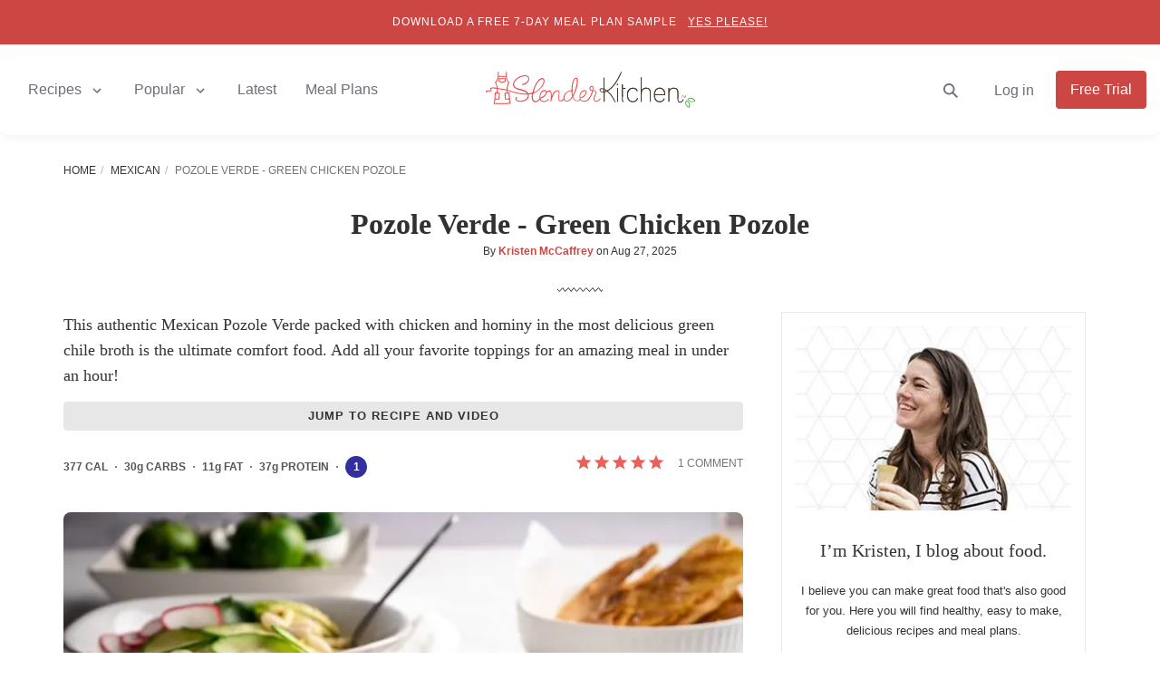

--- FILE ---
content_type: text/html; charset=utf-8
request_url: https://www.slenderkitchen.com/recipe/green-chicken-pozole
body_size: 43452
content:
<!DOCTYPE html> <html lang="en" dir="ltr"> <head><script>if(navigator.userAgent.match(/MSIE|Internet Explorer/i)||navigator.userAgent.match(/Trident\/7\..*?rv:11/i)){let e=document.location.href;if(!e.match(/[?&]nonitro/)){if(e.indexOf("?")==-1){if(e.indexOf("#")==-1){document.location.href=e+"?nonitro=1"}else{document.location.href=e.replace("#","?nonitro=1#")}}else{if(e.indexOf("#")==-1){document.location.href=e+"&nonitro=1"}else{document.location.href=e.replace("#","&nonitro=1#")}}}}</script><link rel="preconnect" href="https://www.slenderkitchen.com" /><link rel="preconnect" href="https://cdn-aboak.nitrocdn.com" /><link rel="preconnect" href="https://www.google.com" /><meta name="viewport" content="width=device-width, initial-scale=1.0" /><meta http-equiv="X-UA-Compatible" content="IE=edge,chrome=1" /><meta name="robots" content="max-image-preview:large, max-snippet:-1, max-video-preview:-1" /><meta http-equiv="Content-Type" content="text/html; charset=utf-8" /><meta name="description" content="This authentic Mexican Pozole Verde packed with chicken and hominy in the most delicious green chile broth is the ultimate comfort food. Add all your favorite toppings for an amazing meal in under an hour!" /><meta property="og:video" content="https://content.jwplatform.com/videos/9FjoNsgX-720.mp4" /><meta property="og:video:url" content="https://content.jwplatform.com/videos/9FjoNsgX-720.mp4" /><meta property="og:video:secure_url" content="https://content.jwplatform.com/videos/9FjoNsgX-720.mp4" /><meta property="og:video:type" content="video/mp4" /><meta property="fb:pages" content="109749939098178" /><meta property="fb:app_id" content="125505754455470" /><meta property="og:site_name" content="Slender Kitchen" /><meta property="og:locale" content="en_US" /><meta property="og:title" content="Pozole Verde - Green Chicken Pozole (Authentic Flavor!) - Slender Kitchen" /><meta property="og:description" content="This authentic Mexican Pozole Verde packed with chicken and hominy in the most delicious green chile broth is the ultimate comfort food. Add all your favorite toppings for an amazing meal in under an hour!" /><meta property="og:url" content="https://www.slenderkitchen.com/recipe/green-chicken-pozole" /><meta property="og:type" content="article" /><meta property="og:image" content="https://www.slenderkitchen.com/sites/default/files/styles/data_share/public/recipe_images/green-pozole.jpg" /><meta property="og:image:width" content="1200" /><meta property="og:image:height" content="630" /><meta property="og:image:alt" content="Pozole Verde - Green Chicken Pozole" /><meta property="og:updated_time" content="2025-08-27T16:06:24-07:00" /><meta property="article:publisher" content="https://www.facebook.com/SlenderKitchen/" /><meta property="article:published_time" content="2025-08-27T15:54:00-07:00" /><meta property="article:modified_time" content="2025-08-27T16:06:24-07:00" /><meta property="article:section" content="Recipe" /><meta property="article:author" content="https://www.slenderkitchen.com/user/kristen-mccaffrey" /><meta name="twitter:creator" content="@slenderkitchen" /><meta name="twitter:image" content="https://www.slenderkitchen.com/sites/default/files/styles/twitter_summary_large_image/public/recipe_images/green-pozole.jpg" /><meta name="twitter:title" content="Pozole Verde - Green Chicken Pozole (Authentic Flavor!) - Slender Kitchen" /><meta name="twitter:site" content="@slenderkitchen" /><meta name="twitter:card" content="summary_large_image" /><meta name="msapplication-TileImage" content="/slender-kitchen-tile-512x512.png" /><title>Pozole Verde - Green Chicken Pozole (Authentic Flavor!)</title><meta name="generator" content="NitroPack" /><script>var NPSH,NitroScrollHelper;NPSH=NitroScrollHelper=function(){let e=null;const o=window.sessionStorage.getItem("nitroScrollPos");function t(){let e=JSON.parse(window.sessionStorage.getItem("nitroScrollPos"))||{};if(typeof e!=="object"){e={}}e[document.URL]=window.scrollY;window.sessionStorage.setItem("nitroScrollPos",JSON.stringify(e))}window.addEventListener("scroll",function(){if(e!==null){clearTimeout(e)}e=setTimeout(t,200)},{passive:true});let r={};r.getScrollPos=()=>{if(!o){return 0}const e=JSON.parse(o);return e[document.URL]||0};r.isScrolled=()=>{return r.getScrollPos()>document.documentElement.clientHeight*.5};return r}();</script><script>(function(){var a=false;var e=document.documentElement.classList;var i=navigator.userAgent.toLowerCase();var n=["android","iphone","ipad"];var r=n.length;var o;var d=null;for(var t=0;t<r;t++){o=n[t];if(i.indexOf(o)>-1)d=o;if(e.contains(o)){a=true;e.remove(o)}}if(a&&d){e.add(d);if(d=="iphone"||d=="ipad"){e.add("ios")}}})();</script><script type="text/worker" id="nitro-web-worker">var preloadRequests=0;var remainingCount={};var baseURI="";self.onmessage=function(e){switch(e.data.cmd){case"RESOURCE_PRELOAD":var o=e.data.requestId;remainingCount[o]=0;e.data.resources.forEach(function(e){preload(e,function(o){return function(){console.log(o+" DONE: "+e);if(--remainingCount[o]==0){self.postMessage({cmd:"RESOURCE_PRELOAD",requestId:o})}}}(o));remainingCount[o]++});break;case"SET_BASEURI":baseURI=e.data.uri;break}};async function preload(e,o){if(typeof URL!=="undefined"&&baseURI){try{var a=new URL(e,baseURI);e=a.href}catch(e){console.log("Worker error: "+e.message)}}console.log("Preloading "+e);try{var n=new Request(e,{mode:"no-cors",redirect:"follow"});await fetch(n);o()}catch(a){console.log(a);var r=new XMLHttpRequest;r.responseType="blob";r.onload=o;r.onerror=o;r.open("GET",e,true);r.send()}}</script><script id="nprl">(()=>{if(window.NPRL!=undefined)return;(function(e){var t=e.prototype;t.after||(t.after=function(){var e,t=arguments,n=t.length,r=0,i=this,o=i.parentNode,a=Node,c=String,u=document;if(o!==null){while(r<n){(e=t[r])instanceof a?(i=i.nextSibling)!==null?o.insertBefore(e,i):o.appendChild(e):o.appendChild(u.createTextNode(c(e)));++r}}})})(Element);var e,t;e=t=function(){var t=false;var r=window.URL||window.webkitURL;var i=true;var o=true;var a=1;var c=null;var u=null;var d=true;var s=window.nitroGtmExcludes!=undefined;var l=s?JSON.parse(atob(window.nitroGtmExcludes)).map(e=>new RegExp(e)):[];var f;var m;var v=null;var p=null;var g=null;var h={touch:["touchmove","touchend"],default:["mousemove","click","keydown","wheel"]};var E=true;var y=[];var w=false;var b=[];var S=0;var N=0;var L=false;var T=0;var R=null;var O=false;var A=false;var C=false;var P=[];var I=[];var M=[];var k=[];var x=false;var _={};var j=new Map;var B="noModule"in HTMLScriptElement.prototype;var q=requestAnimationFrame||mozRequestAnimationFrame||webkitRequestAnimationFrame||msRequestAnimationFrame;const D="gtm.js?id=";function H(e,t){if(!_[e]){_[e]=[]}_[e].push(t)}function U(e,t){if(_[e]){var n=0,r=_[e];for(var n=0;n<r.length;n++){r[n].call(this,t)}}}function Y(){(function(e,t){var r=null;var i=function(e){r(e)};var o=null;var a={};var c=null;var u=null;var d=0;e.addEventListener(t,function(r){if(["load","DOMContentLoaded"].indexOf(t)!=-1){if(u){Q(function(){e.triggerNitroEvent(t)})}c=true}else if(t=="readystatechange"){d++;n.ogReadyState=d==1?"interactive":"complete";if(u&&u>=d){n.documentReadyState=n.ogReadyState;Q(function(){e.triggerNitroEvent(t)})}}});e.addEventListener(t+"Nitro",function(e){if(["load","DOMContentLoaded"].indexOf(t)!=-1){if(!c){e.preventDefault();e.stopImmediatePropagation()}else{}u=true}else if(t=="readystatechange"){u=n.documentReadyState=="interactive"?1:2;if(d<u){e.preventDefault();e.stopImmediatePropagation()}}});switch(t){case"load":o="onload";break;case"readystatechange":o="onreadystatechange";break;case"pageshow":o="onpageshow";break;default:o=null;break}if(o){Object.defineProperty(e,o,{get:function(){return r},set:function(n){if(typeof n!=="function"){r=null;e.removeEventListener(t+"Nitro",i)}else{if(!r){e.addEventListener(t+"Nitro",i)}r=n}}})}Object.defineProperty(e,"addEventListener"+t,{value:function(r){if(r!=t||!n.startedScriptLoading||document.currentScript&&document.currentScript.hasAttribute("nitro-exclude")){}else{arguments[0]+="Nitro"}e.ogAddEventListener.apply(e,arguments);a[arguments[1]]=arguments[0]}});Object.defineProperty(e,"removeEventListener"+t,{value:function(t){var n=a[arguments[1]];arguments[0]=n;e.ogRemoveEventListener.apply(e,arguments)}});Object.defineProperty(e,"triggerNitroEvent"+t,{value:function(t,n){n=n||e;var r=new Event(t+"Nitro",{bubbles:true});r.isNitroPack=true;Object.defineProperty(r,"type",{get:function(){return t},set:function(){}});Object.defineProperty(r,"target",{get:function(){return n},set:function(){}});e.dispatchEvent(r)}});if(typeof e.triggerNitroEvent==="undefined"){(function(){var t=e.addEventListener;var n=e.removeEventListener;Object.defineProperty(e,"ogAddEventListener",{value:t});Object.defineProperty(e,"ogRemoveEventListener",{value:n});Object.defineProperty(e,"addEventListener",{value:function(n){var r="addEventListener"+n;if(typeof e[r]!=="undefined"){e[r].apply(e,arguments)}else{t.apply(e,arguments)}},writable:true});Object.defineProperty(e,"removeEventListener",{value:function(t){var r="removeEventListener"+t;if(typeof e[r]!=="undefined"){e[r].apply(e,arguments)}else{n.apply(e,arguments)}}});Object.defineProperty(e,"triggerNitroEvent",{value:function(t,n){var r="triggerNitroEvent"+t;if(typeof e[r]!=="undefined"){e[r].apply(e,arguments)}}})})()}}).apply(null,arguments)}Y(window,"load");Y(window,"pageshow");Y(window,"DOMContentLoaded");Y(document,"DOMContentLoaded");Y(document,"readystatechange");try{var F=new Worker(r.createObjectURL(new Blob([document.getElementById("nitro-web-worker").textContent],{type:"text/javascript"})))}catch(e){var F=new Worker("data:text/javascript;base64,"+btoa(document.getElementById("nitro-web-worker").textContent))}F.onmessage=function(e){if(e.data.cmd=="RESOURCE_PRELOAD"){U(e.data.requestId,e)}};if(typeof document.baseURI!=="undefined"){F.postMessage({cmd:"SET_BASEURI",uri:document.baseURI})}var G=function(e){if(--S==0){Q(K)}};var W=function(e){e.target.removeEventListener("load",W);e.target.removeEventListener("error",W);e.target.removeEventListener("nitroTimeout",W);if(e.type!="nitroTimeout"){clearTimeout(e.target.nitroTimeout)}if(--N==0&&S==0){Q(J)}};var X=function(e){var t=e.textContent;try{var n=r.createObjectURL(new Blob([t.replace(/^(?:<!--)?(.*?)(?:-->)?$/gm,"$1")],{type:"text/javascript"}))}catch(e){var n="data:text/javascript;base64,"+btoa(t.replace(/^(?:<!--)?(.*?)(?:-->)?$/gm,"$1"))}return n};var K=function(){n.documentReadyState="interactive";document.triggerNitroEvent("readystatechange");document.triggerNitroEvent("DOMContentLoaded");if(window.pageYOffset||window.pageXOffset){window.dispatchEvent(new Event("scroll"))}A=true;Q(function(){if(N==0){Q(J)}Q($)})};var J=function(){if(!A||O)return;O=true;R.disconnect();en();n.documentReadyState="complete";document.triggerNitroEvent("readystatechange");window.triggerNitroEvent("load",document);window.triggerNitroEvent("pageshow",document);if(window.pageYOffset||window.pageXOffset||location.hash){let e=typeof history.scrollRestoration!=="undefined"&&history.scrollRestoration=="auto";if(e&&typeof NPSH!=="undefined"&&NPSH.getScrollPos()>0&&window.pageYOffset>document.documentElement.clientHeight*.5){window.scrollTo(0,NPSH.getScrollPos())}else if(location.hash){try{let e=document.querySelector(location.hash);if(e){e.scrollIntoView()}}catch(e){}}}var e=null;if(a==1){e=eo}else{e=eu}Q(e)};var Q=function(e){setTimeout(e,0)};var V=function(e){if(e.type=="touchend"||e.type=="click"){g=e}};var $=function(){if(d&&g){setTimeout(function(e){return function(){var t=function(e,t,n){var r=new Event(e,{bubbles:true,cancelable:true});if(e=="click"){r.clientX=t;r.clientY=n}else{r.touches=[{clientX:t,clientY:n}]}return r};var n;if(e.type=="touchend"){var r=e.changedTouches[0];n=document.elementFromPoint(r.clientX,r.clientY);n.dispatchEvent(t("touchstart"),r.clientX,r.clientY);n.dispatchEvent(t("touchend"),r.clientX,r.clientY);n.dispatchEvent(t("click"),r.clientX,r.clientY)}else if(e.type=="click"){n=document.elementFromPoint(e.clientX,e.clientY);n.dispatchEvent(t("click"),e.clientX,e.clientY)}}}(g),150);g=null}};var z=function(e){if(e.tagName=="SCRIPT"&&!e.hasAttribute("data-nitro-for-id")&&!e.hasAttribute("nitro-document-write")||e.tagName=="IMG"&&(e.hasAttribute("src")||e.hasAttribute("srcset"))||e.tagName=="IFRAME"&&e.hasAttribute("src")||e.tagName=="LINK"&&e.hasAttribute("href")&&e.hasAttribute("rel")&&e.getAttribute("rel")=="stylesheet"){if(e.tagName==="IFRAME"&&e.src.indexOf("about:blank")>-1){return}var t="";switch(e.tagName){case"LINK":t=e.href;break;case"IMG":if(k.indexOf(e)>-1)return;t=e.srcset||e.src;break;default:t=e.src;break}var n=e.getAttribute("type");if(!t&&e.tagName!=="SCRIPT")return;if((e.tagName=="IMG"||e.tagName=="LINK")&&(t.indexOf("data:")===0||t.indexOf("blob:")===0))return;if(e.tagName=="SCRIPT"&&n&&n!=="text/javascript"&&n!=="application/javascript"){if(n!=="module"||!B)return}if(e.tagName==="SCRIPT"){if(k.indexOf(e)>-1)return;if(e.noModule&&B){return}let t=null;if(document.currentScript){if(document.currentScript.src&&document.currentScript.src.indexOf(D)>-1){t=document.currentScript}if(document.currentScript.hasAttribute("data-nitro-gtm-id")){e.setAttribute("data-nitro-gtm-id",document.currentScript.getAttribute("data-nitro-gtm-id"))}}else if(window.nitroCurrentScript){if(window.nitroCurrentScript.src&&window.nitroCurrentScript.src.indexOf(D)>-1){t=window.nitroCurrentScript}}if(t&&s){let n=false;for(const t of l){n=e.src?t.test(e.src):t.test(e.textContent);if(n){break}}if(!n){e.type="text/googletagmanagerscript";let n=t.hasAttribute("data-nitro-gtm-id")?t.getAttribute("data-nitro-gtm-id"):t.id;if(!j.has(n)){j.set(n,[])}let r=j.get(n);r.push(e);return}}if(!e.src){if(e.textContent.length>0){e.textContent+="\n;if(document.currentScript.nitroTimeout) {clearTimeout(document.currentScript.nitroTimeout);}; setTimeout(function() { this.dispatchEvent(new Event('load')); }.bind(document.currentScript), 0);"}else{return}}else{}k.push(e)}if(!e.hasOwnProperty("nitroTimeout")){N++;e.addEventListener("load",W,true);e.addEventListener("error",W,true);e.addEventListener("nitroTimeout",W,true);e.nitroTimeout=setTimeout(function(){console.log("Resource timed out",e);e.dispatchEvent(new Event("nitroTimeout"))},5e3)}}};var Z=function(e){if(e.hasOwnProperty("nitroTimeout")&&e.nitroTimeout){clearTimeout(e.nitroTimeout);e.nitroTimeout=null;e.dispatchEvent(new Event("nitroTimeout"))}};document.documentElement.addEventListener("load",function(e){if(e.target.tagName=="SCRIPT"||e.target.tagName=="IMG"){k.push(e.target)}},true);document.documentElement.addEventListener("error",function(e){if(e.target.tagName=="SCRIPT"||e.target.tagName=="IMG"){k.push(e.target)}},true);var ee=["appendChild","replaceChild","insertBefore","prepend","append","before","after","replaceWith","insertAdjacentElement"];var et=function(){if(s){window._nitro_setTimeout=window.setTimeout;window.setTimeout=function(e,t,...n){let r=document.currentScript||window.nitroCurrentScript;if(!r||r.src&&r.src.indexOf(D)==-1){return window._nitro_setTimeout.call(window,e,t,...n)}return window._nitro_setTimeout.call(window,function(e,t){return function(...n){window.nitroCurrentScript=e;t(...n)}}(r,e),t,...n)}}ee.forEach(function(e){HTMLElement.prototype["og"+e]=HTMLElement.prototype[e];HTMLElement.prototype[e]=function(...t){if(this.parentNode||this===document.documentElement){switch(e){case"replaceChild":case"insertBefore":t.pop();break;case"insertAdjacentElement":t.shift();break}t.forEach(function(e){if(!e)return;if(e.tagName=="SCRIPT"){z(e)}else{if(e.children&&e.children.length>0){e.querySelectorAll("script").forEach(z)}}})}return this["og"+e].apply(this,arguments)}})};var en=function(){if(s&&typeof window._nitro_setTimeout==="function"){window.setTimeout=window._nitro_setTimeout}ee.forEach(function(e){HTMLElement.prototype[e]=HTMLElement.prototype["og"+e]})};var er=async function(){if(o){ef(f);ef(V);if(v){clearTimeout(v);v=null}}if(T===1){L=true;return}else if(T===0){T=-1}n.startedScriptLoading=true;Object.defineProperty(document,"readyState",{get:function(){return n.documentReadyState},set:function(){}});var e=document.documentElement;var t={attributes:true,attributeFilter:["src"],childList:true,subtree:true};R=new MutationObserver(function(e,t){e.forEach(function(e){if(e.type=="childList"&&e.addedNodes.length>0){e.addedNodes.forEach(function(e){if(!document.documentElement.contains(e)){return}if(e.tagName=="IMG"||e.tagName=="IFRAME"||e.tagName=="LINK"){z(e)}})}if(e.type=="childList"&&e.removedNodes.length>0){e.removedNodes.forEach(function(e){if(e.tagName=="IFRAME"||e.tagName=="LINK"){Z(e)}})}if(e.type=="attributes"){var t=e.target;if(!document.documentElement.contains(t)){return}if(t.tagName=="IFRAME"||t.tagName=="LINK"||t.tagName=="IMG"||t.tagName=="SCRIPT"){z(t)}}})});R.observe(e,t);if(!s){et()}await Promise.all(P);var r=b.shift();var i=null;var a=false;while(r){var c;var u=JSON.parse(atob(r.meta));var d=u.delay;if(r.type=="inline"){var l=document.getElementById(r.id);if(l){l.remove()}else{r=b.shift();continue}c=X(l);if(c===false){r=b.shift();continue}}else{c=r.src}if(!a&&r.type!="inline"&&(typeof u.attributes.async!="undefined"||typeof u.attributes.defer!="undefined")){if(i===null){i=r}else if(i===r){a=true}if(!a){b.push(r);r=b.shift();continue}}var m=document.createElement("script");m.src=c;m.setAttribute("data-nitro-for-id",r.id);for(var p in u.attributes){try{if(u.attributes[p]===false){m.setAttribute(p,"")}else{m.setAttribute(p,u.attributes[p])}}catch(e){console.log("Error while setting script attribute",m,e)}}m.async=false;if(u.canonicalLink!=""&&Object.getOwnPropertyDescriptor(m,"src")?.configurable!==false){(e=>{Object.defineProperty(m,"src",{get:function(){return e.canonicalLink},set:function(){}})})(u)}if(d){setTimeout((function(e,t){var n=document.querySelector("[data-nitro-marker-id='"+t+"']");if(n){n.after(e)}else{document.head.appendChild(e)}}).bind(null,m,r.id),d)}else{m.addEventListener("load",G);m.addEventListener("error",G);if(!m.noModule||!B){S++}var g=document.querySelector("[data-nitro-marker-id='"+r.id+"']");if(g){Q(function(e,t){return function(){e.after(t)}}(g,m))}else{Q(function(e){return function(){document.head.appendChild(e)}}(m))}}r=b.shift()}};var ei=function(){var e=document.getElementById("nitro-deferred-styles");var t=document.createElement("div");t.innerHTML=e.textContent;return t};var eo=async function(e){isPreload=e&&e.type=="NitroPreload";if(!isPreload){T=-1;E=false;if(o){ef(f);ef(V);if(v){clearTimeout(v);v=null}}}if(w===false){var t=ei();let e=t.querySelectorAll('style,link[rel="stylesheet"]');w=e.length;if(w){let e=document.getElementById("nitro-deferred-styles-marker");e.replaceWith.apply(e,t.childNodes)}else if(isPreload){Q(ed)}else{es()}}else if(w===0&&!isPreload){es()}};var ea=function(){var e=ei();var t=e.childNodes;var n;var r=[];for(var i=0;i<t.length;i++){n=t[i];if(n.href){r.push(n.href)}}var o="css-preload";H(o,function(e){eo(new Event("NitroPreload"))});if(r.length){F.postMessage({cmd:"RESOURCE_PRELOAD",resources:r,requestId:o})}else{Q(function(){U(o)})}};var ec=function(){if(T===-1)return;T=1;var e=[];var t,n;for(var r=0;r<b.length;r++){t=b[r];if(t.type!="inline"){if(t.src){n=JSON.parse(atob(t.meta));if(n.delay)continue;if(n.attributes.type&&n.attributes.type=="module"&&!B)continue;e.push(t.src)}}}if(e.length){var i="js-preload";H(i,function(e){T=2;if(L){Q(er)}});F.postMessage({cmd:"RESOURCE_PRELOAD",resources:e,requestId:i})}};var eu=function(){while(I.length){style=I.shift();if(style.hasAttribute("nitropack-onload")){style.setAttribute("onload",style.getAttribute("nitropack-onload"));Q(function(e){return function(){e.dispatchEvent(new Event("load"))}}(style))}}while(M.length){style=M.shift();if(style.hasAttribute("nitropack-onerror")){style.setAttribute("onerror",style.getAttribute("nitropack-onerror"));Q(function(e){return function(){e.dispatchEvent(new Event("error"))}}(style))}}};var ed=function(){if(!x){if(i){Q(function(){var e=document.getElementById("nitro-critical-css");if(e){e.remove()}})}x=true;onStylesLoadEvent=new Event("NitroStylesLoaded");onStylesLoadEvent.isNitroPack=true;window.dispatchEvent(onStylesLoadEvent)}};var es=function(){if(a==2){Q(er)}else{eu()}};var el=function(e){m.forEach(function(t){document.addEventListener(t,e,true)})};var ef=function(e){m.forEach(function(t){document.removeEventListener(t,e,true)})};if(s){et()}return{setAutoRemoveCriticalCss:function(e){i=e},registerScript:function(e,t,n){b.push({type:"remote",src:e,id:t,meta:n})},registerInlineScript:function(e,t){b.push({type:"inline",id:e,meta:t})},registerStyle:function(e,t,n){y.push({href:e,rel:t,media:n})},onLoadStyle:function(e){I.push(e);if(w!==false&&--w==0){Q(ed);if(E){E=false}else{es()}}},onErrorStyle:function(e){M.push(e);if(w!==false&&--w==0){Q(ed);if(E){E=false}else{es()}}},loadJs:function(e,t){if(!e.src){var n=X(e);if(n!==false){e.src=n;e.textContent=""}}if(t){Q(function(e,t){return function(){e.after(t)}}(t,e))}else{Q(function(e){return function(){document.head.appendChild(e)}}(e))}},loadQueuedResources:async function(){window.dispatchEvent(new Event("NitroBootStart"));if(p){clearTimeout(p);p=null}window.removeEventListener("load",e.loadQueuedResources);f=a==1?er:eo;if(!o||g){Q(f)}else{if(navigator.userAgent.indexOf(" Edge/")==-1){ea();H("css-preload",ec)}el(f);if(u){if(c){v=setTimeout(f,c)}}else{}}},fontPreload:function(e){var t="critical-fonts";H(t,function(e){document.getElementById("nitro-critical-fonts").type="text/css"});F.postMessage({cmd:"RESOURCE_PRELOAD",resources:e,requestId:t})},boot:function(){if(t)return;t=true;C=typeof NPSH!=="undefined"&&NPSH.isScrolled();let n=document.prerendering;if(location.hash||C||n){o=false}m=h.default.concat(h.touch);p=setTimeout(e.loadQueuedResources,1500);el(V);if(C){e.loadQueuedResources()}else{window.addEventListener("load",e.loadQueuedResources)}},addPrerequisite:function(e){P.push(e)},getTagManagerNodes:function(e){if(!e)return j;return j.get(e)??[]}}}();var n,r;n=r=function(){var t=document.write;return{documentWrite:function(n,r){if(n&&n.hasAttribute("nitro-exclude")){return t.call(document,r)}var i=null;if(n.documentWriteContainer){i=n.documentWriteContainer}else{i=document.createElement("span");n.documentWriteContainer=i}var o=null;if(n){if(n.hasAttribute("data-nitro-for-id")){o=document.querySelector('template[data-nitro-marker-id="'+n.getAttribute("data-nitro-for-id")+'"]')}else{o=n}}i.innerHTML+=r;i.querySelectorAll("script").forEach(function(e){e.setAttribute("nitro-document-write","")});if(!i.parentNode){if(o){o.parentNode.insertBefore(i,o)}else{document.body.appendChild(i)}}var a=document.createElement("span");a.innerHTML=r;var c=a.querySelectorAll("script");if(c.length){c.forEach(function(t){var n=t.getAttributeNames();var r=document.createElement("script");n.forEach(function(e){r.setAttribute(e,t.getAttribute(e))});r.async=false;if(!t.src&&t.textContent){r.textContent=t.textContent}e.loadJs(r,o)})}},TrustLogo:function(e,t){var n=document.getElementById(e);var r=document.createElement("img");r.src=t;n.parentNode.insertBefore(r,n)},documentReadyState:"loading",ogReadyState:document.readyState,startedScriptLoading:false,loadScriptDelayed:function(e,t){setTimeout(function(){var t=document.createElement("script");t.src=e;document.head.appendChild(t)},t)}}}();document.write=function(e){n.documentWrite(document.currentScript,e)};document.writeln=function(e){n.documentWrite(document.currentScript,e+"\n")};window.NPRL=e;window.NitroResourceLoader=t;window.NPh=n;window.NitroPackHelper=r})();</script>    <link rel="preconnect" href="//lk222.infusionsoft.com/" /> <link rel="preconnect" href="//stats.g.doubleclick.net/" /> <link rel="preconnect" href="https://www.googletagmanager.com/" />  <script nitro-exclude>(function(w,d,s,l,i){w[l]=w[l]||[];w[l].push({'gtm.start':
new Date().getTime(),event:'gtm.js'});var f=d.getElementsByTagName(s)[0],
j=d.createElement(s),dl=l!='dataLayer'?'&l='+l:'';j.async=true;j.src=
'https://www.googletagmanager.com/gtm.js?id='+i+dl;f.parentNode.insertBefore(j,f);
})(window,document,'script','dataLayer','GTM-5TWL6L4');</script>   <template data-nitro-marker-id="700ce7f5d2ba539c46b0ccb2c3d314fd-1"></template>  <script data-no-optimize='1' data-cfasync='false' nitro-exclude>
(function(w, d) {
w.adthrive = w.adthrive || {};
w.adthrive.cmd = w.
adthrive.cmd || [];
w.adthrive.plugin = 'adthrive-ads-manual';
w.adthrive.host = 'ads.adthrive.com';var s = d.createElement('script');
s.async = true;
s.referrerpolicy='no-referrer-when-downgrade';
s.src = 'https://' + w.adthrive.host + '/sites/53587d3d9cdee62529896450/ads.min.js?referrer=' + w.encodeURIComponent(w.location.href) + '&cb=' + (Math.floor(Math.random() * 100) + 1);
var n = d.getElementsByTagName('script')[0];
n.parentNode.insertBefore(s, n);
})(window, document);
</script><script nitro-exclude>
'use strict';(async(e,t)=>{if(location.search.indexOf('no-slick')>=0){return}let o;const c=()=>performance.now();let a=window.$slickBoot=window.$slickBoot||{};a.rt=e;a._es=c();a.ev='2.0.1';a.l=async(e,t)=>{try{let a=0;if(!o&&'caches'in self){o=await caches.open('slickstream-code')}if(o){let n=await o.match(e);if(!n){a=c();await o.add(e);n=await o.match(e);if(n&&!n.ok){n=undefined;o.delete(e)}}if(n){const e=n.headers.get('x-slickstream-consent');return{t:a,d:t?await n.blob():await n.json(),c:e||'na'}}}}catch(e){console.log(e)}return{}};const n=e=>new Request(e,{cache:'no-store'});if(!a.d||a.d.bestBy<Date.now()){const o=n(`${e}/d/page-boot-data?site=${t}&url=${encodeURIComponent(location.href.split('#')[0])}`);let{t:s,d:i,c:d}=await a.l(o);if(i){if(i.bestBy<Date.now()){i=undefined}else if(s){a._bd=s;a.c=d}}if(!i){a._bd=c();const e=await fetch(o);const t=e.headers.get('x-slickstream-consent');a.c=t||'na';i=await e.json()}if(i){a.d=i;a.s='embed'}}if(a.d){let e=a.d.bootUrl;const{t:t,d:o}=await a.l(n(e),true);if(o){a.bo=e=URL.createObjectURL(o);if(t){a._bf=t}}else{a._bf=c()}const s=document.createElement('script');s.src=e;document.head.appendChild(s)}else{console.log('[Slick] Boot failed')}})
('https://app.slickstream.com','YD0SGU19');
</script> <template data-nitro-marker-id="f12495ff87c4bb73acf697c5df67730b-1"></template>  <link rel="shortcut icon" type="image/vnd.microsoft.icon" href="https://cdn-aboak.nitrocdn.com/QJsLnWfsWAiuukSIMowyVEHtotvSQZoR/assets/images/optimized/rev-ca18e1d/www.slenderkitchen.com/favicon.ico" /> <script type="application/ld+json">{"@context":"http:\/\/schema.org\/","@type":"BreadcrumbList","itemListElement":[{"@type":"ListItem","position":1,"name":"Home","item":"https:\/\/www.slenderkitchen.com\/"},{"@type":"ListItem","position":2,"name":"Mexican","item":"https:\/\/www.slenderkitchen.com\/category\/mexican"},{"@type":"ListItem","position":3,"name":"Pozole Verde - Green Chicken Pozole","item":"https:\/\/www.slenderkitchen.com\/recipe\/green-chicken-pozole"}]}</script> <script type="application/ld+json">{"@context":"https:\/\/schema.org","@type":"FAQPage","mainEntity":[{"@type":"Question","name":"How do I make pozole verde less spicy?","acceptedAnswer":{"@type":"Answer","text":"<p>There are a few ways to make this taste mild. First, make sure you remove the jalapeno and poblano pepper seeds, as the seeds are where most of the heat is located.<br \/>\r\nIf you removed the seeds and it is still too spicy, then use only one type of pepper - preferably the jalapeno , as it is milder.<\/p>\r\n\r\n<p>&nbsp;<\/p>"}},{"@type":"Question","name":"Can I make this pozole in the slow cooker?","acceptedAnswer":{"@type":"Answer","text":"<p>Yes, this is a really easy soup to make in the slow cooker. Add all of the ingredients in the crockpot and let the appliance do all the work for you! Cook the chicken verde soup on low for 6-8 hours or for 4-6 hours on high. It really is that easy!<\/p>\r\n\r\n<p>&nbsp;<\/p>"}}]}</script>                             <link rel="canonical" href="https://www.slenderkitchen.com/recipe/green-chicken-pozole" /> <script type="application/ld+json">{"@context":"http:\/\/schema.org","@type":"Recipe","mainEntityOfPage":"https:\/\/www.slenderkitchen.com\/recipe\/green-chicken-pozole","name":"Pozole Verde - Green Chicken Pozole","image":["https:\/\/www.slenderkitchen.com\/sites\/default\/files\/styles\/gsd-1x1\/public\/recipe_images\/green-pozole.jpg","https:\/\/www.slenderkitchen.com\/sites\/default\/files\/styles\/gsd-4x3\/public\/recipe_images\/green-pozole.jpg","https:\/\/www.slenderkitchen.com\/sites\/default\/files\/styles\/gsd-16x9\/public\/recipe_images\/green-pozole.jpg","https:\/\/www.slenderkitchen.com\/sites\/default\/files\/styles\/gsd-9x16\/public\/recipe_images\/green-pozole.jpg"],"description":"This authentic Mexican Pozole Verde packed with chicken and hominy in the most delicious green chile broth is the ultimate comfort food. Add all your favorite toppings for an amazing meal in under an hour!","datePublished":"2025-08-27","dateModified":"2025-08-27","author":{"@type":"Person","name":"Kristen McCaffrey","url":"https:\/\/www.slenderkitchen.com\/user\/kristen-mccaffrey"},"publisher":{"@type":"Organization","name":"Slender Kitchen","logo":{"@type":"ImageObject","url":"https:\/\/www.slenderkitchen.com\/sites\/default\/files\/sk-logo-347x60.png","width":347,"height":60}},"prepTime":"PT10M","cookTime":"PT45M","totalTime":"PT55M","recipeYield":"6","recipeIngredient":["1 tbsp vegetable oil","1 onion, chopped","2 jalapenos, chopped (seeded for less spicy, more to taste)","1 poblano peppers, chopped (seeded if you don\u2019t want it too spicy)","4 garlic cloves, whole","2 lbs. boneless skinless chicken thighs (or chicken breast)","1 lb tomatillos (husked and washed)","6 cups low sodium chicken broth","1 tsp kosher salt (more to taste)","1 tbsp dried oregano","1 cup cilantro","28 oz canned hominy"],"recipeCategory":["Dinner","Soup"],"recipeInstructions":[{"@type":"HowToStep","name":"Cook onions, peppers, and garlic.","text":"Heat the vegetable oil in a large Dutch oven or soup pot over medium heat. Add the onion, jalapeno peppers, poblano peppers, and garlic. Cook for 4-5 minutes.","url":"https:\/\/www.slenderkitchen.com\/recipe\/green-chicken-pozole#step1","image":"\/\/www.slenderkitchen.com\/sites\/default\/files\/styles\/feed_list_sm_2x\/public\/steps\/green-pozole-step-1.jpg","video":{"@type":"VideoObject","@id":"https:\/\/www.slenderkitchen.com\/#\/schema\/VideoObject\/28991","name":"Cook onions, peppers, and garlic.","description":"Heat the vegetable oil in a large Dutch oven or soup pot over medium heat. Add the onion, jalapeno peppers, poblano peppers, and garlic. Cook for 4-5 minutes.","thumbnailUrl":"https:\/\/www.slenderkitchen.com\/sites\/default\/files\/styles\/feed_list_sm_2x\/public\/steps\/green-pozole-step-1.jpg","url":"https:\/\/www.slenderkitchen.com\/recipe\/green-chicken-pozole#step1","contentUrl":"https:\/\/www.slenderkitchen.com\/sites\/default\/files\/steps\/green-pozole-step-1.mp4","uploadDate":"2026-01-30T14:05:35-08:00"}},{"@type":"HowToStep","name":"Add chicken, tomatillos, and broth.","text":"Add the chicken, tomatillos, oregano, and chicken broth. Bring to a simmer and cover. Cook for 30-35 minutes until the chicken is fork-tender. If using chicken breast, watch carefully so it doesn't overcook and become tough.","url":"https:\/\/www.slenderkitchen.com\/recipe\/green-chicken-pozole#step2","image":"\/\/www.slenderkitchen.com\/sites\/default\/files\/styles\/feed_list_sm_2x\/public\/steps\/green-pozole-step-2.jpg","video":{"@type":"VideoObject","@id":"https:\/\/www.slenderkitchen.com\/#\/schema\/VideoObject\/28992","name":"Add chicken, tomatillos, and broth.","description":"Add the chicken, tomatillos, oregano, and chicken broth. Bring to a simmer and cover. Cook for 30-35 minutes until the chicken is fork-tender. If using chicken breast, watch carefully so it doesn't overcook and become tough.","thumbnailUrl":"https:\/\/www.slenderkitchen.com\/sites\/default\/files\/styles\/feed_list_sm_2x\/public\/steps\/green-pozole-step-2.jpg","url":"https:\/\/www.slenderkitchen.com\/recipe\/green-chicken-pozole#step2","contentUrl":"https:\/\/www.slenderkitchen.com\/sites\/default\/files\/steps\/green-pozole-step-2.mp4","uploadDate":"2026-01-30T14:05:35-08:00"}},{"@type":"HowToStep","name":"Remove and shred chicken.","text":"Use a slotted spoon to remove the chicken. Shred the chicken using two forks.","url":"https:\/\/www.slenderkitchen.com\/recipe\/green-chicken-pozole#step3","image":"\/\/www.slenderkitchen.com\/sites\/default\/files\/styles\/feed_list_sm_2x\/public\/steps\/green-pozole-step-3.jpg","video":{"@type":"VideoObject","@id":"https:\/\/www.slenderkitchen.com\/#\/schema\/VideoObject\/28993","name":"Remove and shred chicken.","description":"Use a slotted spoon to remove the chicken. Shred the chicken using two forks.","thumbnailUrl":"https:\/\/www.slenderkitchen.com\/sites\/default\/files\/styles\/feed_list_sm_2x\/public\/steps\/green-pozole-step-3.jpg","url":"https:\/\/www.slenderkitchen.com\/recipe\/green-chicken-pozole#step3","contentUrl":"https:\/\/www.slenderkitchen.com\/sites\/default\/files\/steps\/green-pozole-step-3.mp4","uploadDate":"2026-01-30T14:05:35-08:00"}},{"@type":"HowToStep","name":"Add cilantro to broth and blend.","text":"Add the cilantro to the pot. Use an immersion blender to blend to create a smooth broth. You can also add the broth to a blender with the cilantro if you don't have an immersion blender.","url":"https:\/\/www.slenderkitchen.com\/recipe\/green-chicken-pozole#step4","image":"\/\/www.slenderkitchen.com\/sites\/default\/files\/styles\/feed_list_sm_2x\/public\/steps\/green-pozole-4.jpg","video":{"@type":"VideoObject","@id":"https:\/\/www.slenderkitchen.com\/#\/schema\/VideoObject\/28994","name":"Add cilantro to broth and blend.","description":"Add the cilantro to the pot. Use an immersion blender to blend to create a smooth broth. You can also add the broth to a blender with the cilantro if you don't have an immersion blender.","thumbnailUrl":"https:\/\/www.slenderkitchen.com\/sites\/default\/files\/styles\/feed_list_sm_2x\/public\/steps\/green-pozole-4.jpg","url":"https:\/\/www.slenderkitchen.com\/recipe\/green-chicken-pozole#step4","contentUrl":"https:\/\/www.slenderkitchen.com\/sites\/default\/files\/steps\/green-pozole-step-4.mp4","uploadDate":"2026-01-30T14:05:35-08:00"}},{"@type":"HowToStep","name":"Add chicken and hominy.","text":"Add the chicken and hominy to the pot. Bring to a simmer and cook for 10 minutes. Taste and season with salt and pepper.","url":"https:\/\/www.slenderkitchen.com\/recipe\/green-chicken-pozole#step5","image":"\/\/www.slenderkitchen.com\/sites\/default\/files\/styles\/feed_list_sm_2x\/public\/steps\/green-pozole-step-5.jpg","video":{"@type":"VideoObject","@id":"https:\/\/www.slenderkitchen.com\/#\/schema\/VideoObject\/28995","name":"Add chicken and hominy.","description":"Add the chicken and hominy to the pot. Bring to a simmer and cook for 10 minutes. Taste and season with salt and pepper.","thumbnailUrl":"https:\/\/www.slenderkitchen.com\/sites\/default\/files\/styles\/feed_list_sm_2x\/public\/steps\/green-pozole-step-5.jpg","url":"https:\/\/www.slenderkitchen.com\/recipe\/green-chicken-pozole#step5","contentUrl":"https:\/\/www.slenderkitchen.com\/sites\/default\/files\/steps\/green-pozole-step-5.mp4","uploadDate":"2026-01-30T14:05:35-08:00"}},{"@type":"HowToStep","name":"Serve with garnish of choice.","text":"Serve in bowls and add your favorite garnishes \u2013 radishes, fresh lime, fresh cilantro, fresh jalapeno, avocado, or crispy tortilla strips.","url":"https:\/\/www.slenderkitchen.com\/recipe\/green-chicken-pozole#step6","image":"\/\/www.slenderkitchen.com\/sites\/default\/files\/styles\/feed_list_sm_2x\/public\/steps\/green-pozole-step-6.jpg","video":{"@type":"VideoObject","@id":"https:\/\/www.slenderkitchen.com\/#\/schema\/VideoObject\/28996","name":"Serve with garnish of choice.","description":"Serve in bowls and add your favorite garnishes \u2013 radishes, fresh lime, fresh cilantro, fresh jalapeno, avocado, or crispy tortilla strips.","thumbnailUrl":"https:\/\/www.slenderkitchen.com\/sites\/default\/files\/styles\/feed_list_sm_2x\/public\/steps\/green-pozole-step-6.jpg","url":"https:\/\/www.slenderkitchen.com\/recipe\/green-chicken-pozole#step6","contentUrl":"https:\/\/www.slenderkitchen.com\/sites\/default\/files\/steps\/green-pozole-step-6.mp4","uploadDate":"2026-01-30T14:05:35-08:00"}}],"nutrition":{"@type":"NutritionInformation","servingSize":"2 cups","calories":"377 cal","carbohydrateContent":"30 g","fatContent":"11 g","proteinContent":"37 g","fiberContent":"6 g","saturatedFatContent":"2 g","cholesterolContent":"132 mg","sodiumContent":"982 mg","sugarContent":"7 g"},"recipeCuisine":"Mexican, Mexican","keywords":"Freezer Friendly, High Protein, Make Ahead, pozole, posole, pozole verde, Mexican pozole, chicken pozole, pozole verde, Mexican stew, Mexican soup","video":{"@type":"VideoObject","name":"Pozole Verde - Green Chicken Pozole","description":"This authentic Mexican Pozole Verde packed with chicken and hominy in the most delicious green chile broth is the ultimate comfort food. Add all your favorite toppings for an amazing meal.","thumbnailUrl":["https:\/\/content.jwplatform.com\/thumbs\/9FjoNsgX-720.jpg"],"contentUrl":"https:\/\/content.jwplatform.com\/videos\/9FjoNsgX-720.mp4","embedUrl":"","uploadDate":"2021-09-27T20:21:21.000Z","duration":""},"aggregateRating":{"@type":"AggregateRating","ratingValue":5,"reviewCount":"1","worstRating":"1","bestRating":"5"},"review":[{"@type":"Review","dateCreated":"2021-09-27","reviewBody":"Sound wonderful, but I would like to take a short cut and use bottled salsa verde. How much of it and how much broth would you recommend?","author":{"@type":"Person","name":"Karen"},"reviewRating":{"@type":"Rating","ratingValue":5}}]}</script> <link rel="icon" sizes="32x32" href="https://cdn-aboak.nitrocdn.com/QJsLnWfsWAiuukSIMowyVEHtotvSQZoR/assets/images/optimized/rev-ca18e1d/www.slenderkitchen.com/slender-kitchen-icon-32x32.png" /> <link rel="icon" sizes="192x192" href="https://cdn-aboak.nitrocdn.com/QJsLnWfsWAiuukSIMowyVEHtotvSQZoR/assets/images/optimized/rev-ca18e1d/www.slenderkitchen.com/slender-kitchen-icon-192x192.png" /> <link rel="apple-touch-icon" sizes="120x120" href="https://cdn-aboak.nitrocdn.com/QJsLnWfsWAiuukSIMowyVEHtotvSQZoR/assets/images/optimized/rev-ca18e1d/www.slenderkitchen.com/slender-kitchen-icon-120x120.png" /> <link rel="apple-touch-icon" sizes="152x152" href="https://cdn-aboak.nitrocdn.com/QJsLnWfsWAiuukSIMowyVEHtotvSQZoR/assets/images/optimized/rev-ca18e1d/www.slenderkitchen.com/slender-kitchen-icon-152x152.png" /> <link rel="apple-touch-icon" sizes="512x512" href="https://cdn-aboak.nitrocdn.com/QJsLnWfsWAiuukSIMowyVEHtotvSQZoR/assets/images/optimized/rev-ca18e1d/www.slenderkitchen.com/slender-kitchen-icon-512x512.png" />   <link type="text/css" rel="stylesheet" href="//www.slenderkitchen.com/sites/default/files/css/css_pO3P9o6m2LYo7eaclCzR05zWlCAQEveFDu-G4J3Vjjc.css" media="all" nitro-exclude /> <script nitro-exclude>window.IS_NITROPACK=!0;window.NITROPACK_STATE='FRESH';</script><style>.nitro-cover{visibility:hidden!important;}</style><script nitro-exclude>window.nitro_lazySizesConfig=window.nitro_lazySizesConfig||{};window.nitro_lazySizesConfig.lazyClass="nitro-lazy";nitro_lazySizesConfig.srcAttr="nitro-lazy-src";nitro_lazySizesConfig.srcsetAttr="nitro-lazy-srcset";nitro_lazySizesConfig.expand=15;nitro_lazySizesConfig.expFactor=1;nitro_lazySizesConfig.hFac=1;nitro_lazySizesConfig.loadMode=1;nitro_lazySizesConfig.ricTimeout=50;nitro_lazySizesConfig.loadHidden=true;(function(){let t=null;let e=false;let a=false;let i=window.scrollY;let r=Date.now();function n(){window.removeEventListener("scroll",n);window.nitro_lazySizesConfig.expand=300}function o(t){let e=t.timeStamp-r;let a=Math.abs(i-window.scrollY)/e;let n=Math.max(a*200,300);r=t.timeStamp;i=window.scrollY;window.nitro_lazySizesConfig.expand=n}window.addEventListener("scroll",o,{passive:true});window.addEventListener("NitroStylesLoaded",function(){e=true});window.addEventListener("load",function(){a=true});document.addEventListener("lazybeforeunveil",function(t){let e=false;let a=t.target.getAttribute("nitro-lazy-mask");if(a){let i="url("+a+")";t.target.style.maskImage=i;t.target.style.webkitMaskImage=i;e=true}let i=t.target.getAttribute("nitro-lazy-bg");if(i){let a=t.target.style.backgroundImage.replace("[data-uri]",i.replace(/\(/g,"%28").replace(/\)/g,"%29"));if(a===t.target.style.backgroundImage){a="url("+i.replace(/\(/g,"%28").replace(/\)/g,"%29")+")"}t.target.style.backgroundImage=a;e=true}if(t.target.tagName=="VIDEO"){if(t.target.hasAttribute("nitro-lazy-poster")){t.target.setAttribute("poster",t.target.getAttribute("nitro-lazy-poster"))}else if(!t.target.hasAttribute("poster")){t.target.setAttribute("preload","metadata")}e=true}let r=t.target.getAttribute("data-nitro-fragment-id");if(r){if(!window.loadNitroFragment(r,"lazy")){t.preventDefault();return false}}if(t.target.classList.contains("av-animated-generic")){t.target.classList.add("avia_start_animation","avia_start_delayed_animation");e=true}if(!e){let e=t.target.tagName.toLowerCase();if(e!=="img"&&e!=="iframe"){t.target.querySelectorAll("img[nitro-lazy-src],img[nitro-lazy-srcset]").forEach(function(t){t.classList.add("nitro-lazy")})}}})})();</script><script id="nitro-lazyloader">(function(e,t){if(typeof module=="object"&&module.exports){module.exports=lazySizes}else{e.lazySizes=t(e,e.document,Date)}})(window,function e(e,t,r){"use strict";if(!e.IntersectionObserver||!t.getElementsByClassName||!e.MutationObserver){return}var i,n;var a=t.documentElement;var s=e.HTMLPictureElement;var o="addEventListener";var l="getAttribute";var c=e[o].bind(e);var u=e.setTimeout;var f=e.requestAnimationFrame||u;var d=e.requestIdleCallback||u;var v=/^picture$/i;var m=["load","error","lazyincluded","_lazyloaded"];var g=Array.prototype.forEach;var p=function(e,t){return e.classList.contains(t)};var z=function(e,t){e.classList.add(t)};var h=function(e,t){e.classList.remove(t)};var y=function(e,t,r){var i=r?o:"removeEventListener";if(r){y(e,t)}m.forEach(function(r){e[i](r,t)})};var b=function(e,r,n,a,s){var o=t.createEvent("CustomEvent");if(!n){n={}}n.instance=i;o.initCustomEvent(r,!a,!s,n);e.dispatchEvent(o);return o};var C=function(t,r){var i;if(!s&&(i=e.picturefill||n.pf)){i({reevaluate:true,elements:[t]})}else if(r&&r.src){t.src=r.src}};var w=function(e,t){return(getComputedStyle(e,null)||{})[t]};var E=function(e,t,r){r=r||e.offsetWidth;while(r<n.minSize&&t&&!e._lazysizesWidth){r=t.offsetWidth;t=t.parentNode}return r};var A=function(){var e,r;var i=[];var n=function(){var t;e=true;r=false;while(i.length){t=i.shift();t[0].apply(t[1],t[2])}e=false};return function(a){if(e){a.apply(this,arguments)}else{i.push([a,this,arguments]);if(!r){r=true;(t.hidden?u:f)(n)}}}}();var x=function(e,t){return t?function(){A(e)}:function(){var t=this;var r=arguments;A(function(){e.apply(t,r)})}};var L=function(e){var t;var i=0;var a=n.throttleDelay;var s=n.ricTimeout;var o=function(){t=false;i=r.now();e()};var l=d&&s>49?function(){d(o,{timeout:s});if(s!==n.ricTimeout){s=n.ricTimeout}}:x(function(){u(o)},true);return function(e){var n;if(e=e===true){s=33}if(t){return}t=true;n=a-(r.now()-i);if(n<0){n=0}if(e||n<9){l()}else{u(l,n)}}};var T=function(e){var t,i;var n=99;var a=function(){t=null;e()};var s=function(){var e=r.now()-i;if(e<n){u(s,n-e)}else{(d||a)(a)}};return function(){i=r.now();if(!t){t=u(s,n)}}};var _=function(){var i,s;var o,f,d,m;var E;var T=new Set;var _=new Map;var M=/^img$/i;var R=/^iframe$/i;var W="onscroll"in e&&!/glebot/.test(navigator.userAgent);var O=0;var S=0;var F=function(e){O--;if(S){S--}if(e&&e.target){y(e.target,F)}if(!e||O<0||!e.target){O=0;S=0}if(G.length&&O-S<1&&O<3){u(function(){while(G.length&&O-S<1&&O<4){J({target:G.shift()})}})}};var I=function(e){if(E==null){E=w(t.body,"visibility")=="hidden"}return E||!(w(e.parentNode,"visibility")=="hidden"&&w(e,"visibility")=="hidden")};var P=function(e){z(e.target,n.loadedClass);h(e.target,n.loadingClass);h(e.target,n.lazyClass);y(e.target,D)};var B=x(P);var D=function(e){B({target:e.target})};var $=function(e,t){try{e.contentWindow.location.replace(t)}catch(r){e.src=t}};var k=function(e){var t;var r=e[l](n.srcsetAttr);if(t=n.customMedia[e[l]("data-media")||e[l]("media")]){e.setAttribute("media",t)}if(r){e.setAttribute("srcset",r)}};var q=x(function(e,t,r,i,a){var s,o,c,f,m,p;if(!(m=b(e,"lazybeforeunveil",t)).defaultPrevented){if(i){if(r){z(e,n.autosizesClass)}else{e.setAttribute("sizes",i)}}o=e[l](n.srcsetAttr);s=e[l](n.srcAttr);if(a){c=e.parentNode;f=c&&v.test(c.nodeName||"")}p=t.firesLoad||"src"in e&&(o||s||f);m={target:e};if(p){y(e,F,true);clearTimeout(d);d=u(F,2500);z(e,n.loadingClass);y(e,D,true)}if(f){g.call(c.getElementsByTagName("source"),k)}if(o){e.setAttribute("srcset",o)}else if(s&&!f){if(R.test(e.nodeName)){$(e,s)}else{e.src=s}}if(o||f){C(e,{src:s})}}A(function(){if(e._lazyRace){delete e._lazyRace}if(!p||e.complete){if(p){F(m)}else{O--}P(m)}})});var H=function(e){if(n.isPaused)return;var t,r;var a=M.test(e.nodeName);var o=a&&(e[l](n.sizesAttr)||e[l]("sizes"));var c=o=="auto";if(c&&a&&(e.src||e.srcset)&&!e.complete&&!p(e,n.errorClass)){return}t=b(e,"lazyunveilread").detail;if(c){N.updateElem(e,true,e.offsetWidth)}O++;if((r=G.indexOf(e))!=-1){G.splice(r,1)}_.delete(e);T.delete(e);i.unobserve(e);s.unobserve(e);q(e,t,c,o,a)};var j=function(e){var t,r;for(t=0,r=e.length;t<r;t++){if(e[t].isIntersecting===false){continue}H(e[t].target)}};var G=[];var J=function(e,r){var i,n,a,s;for(n=0,a=e.length;n<a;n++){if(r&&e[n].boundingClientRect.width>0&&e[n].boundingClientRect.height>0){_.set(e[n].target,{rect:e[n].boundingClientRect,scrollTop:t.documentElement.scrollTop,scrollLeft:t.documentElement.scrollLeft})}if(e[n].boundingClientRect.bottom<=0&&e[n].boundingClientRect.right<=0&&e[n].boundingClientRect.left<=0&&e[n].boundingClientRect.top<=0){continue}if(!e[n].isIntersecting){continue}s=e[n].target;if(O-S<1&&O<4){S++;H(s)}else if((i=G.indexOf(s))==-1){G.push(s)}else{G.splice(i,1)}}};var K=function(){var e,t;for(e=0,t=o.length;e<t;e++){if(!o[e]._lazyAdd&&!o[e].classList.contains(n.loadedClass)){o[e]._lazyAdd=true;i.observe(o[e]);s.observe(o[e]);T.add(o[e]);if(!W){H(o[e])}}}};var Q=function(){if(n.isPaused)return;if(_.size===0)return;const r=t.documentElement.scrollTop;const i=t.documentElement.scrollLeft;E=null;const a=r+e.innerHeight+n.expand;const s=i+e.innerWidth+n.expand*n.hFac;const o=r-n.expand;const l=(i-n.expand)*n.hFac;for(let e of _){const[t,r]=e;const i=r.rect.top+r.scrollTop;const n=r.rect.bottom+r.scrollTop;const c=r.rect.left+r.scrollLeft;const u=r.rect.right+r.scrollLeft;if(n>=o&&i<=a&&u>=l&&c<=s&&I(t)){H(t)}}};return{_:function(){m=r.now();o=t.getElementsByClassName(n.lazyClass);i=new IntersectionObserver(j);s=new IntersectionObserver(J,{rootMargin:n.expand+"px "+n.expand*n.hFac+"px"});const e=new ResizeObserver(e=>{if(T.size===0)return;s.disconnect();s=new IntersectionObserver(J,{rootMargin:n.expand+"px "+n.expand*n.hFac+"px"});_=new Map;for(let e of T){s.observe(e)}});e.observe(t.documentElement);c("scroll",L(Q),true);new MutationObserver(K).observe(a,{childList:true,subtree:true,attributes:true});K()},unveil:H}}();var N=function(){var e;var r=x(function(e,t,r,i){var n,a,s;e._lazysizesWidth=i;i+="px";e.setAttribute("sizes",i);if(v.test(t.nodeName||"")){n=t.getElementsByTagName("source");for(a=0,s=n.length;a<s;a++){n[a].setAttribute("sizes",i)}}if(!r.detail.dataAttr){C(e,r.detail)}});var i=function(e,t,i){var n;var a=e.parentNode;if(a){i=E(e,a,i);n=b(e,"lazybeforesizes",{width:i,dataAttr:!!t});if(!n.defaultPrevented){i=n.detail.width;if(i&&i!==e._lazysizesWidth){r(e,a,n,i)}}}};var a=function(){var t;var r=e.length;if(r){t=0;for(;t<r;t++){i(e[t])}}};var s=T(a);return{_:function(){e=t.getElementsByClassName(n.autosizesClass);c("resize",s)},checkElems:s,updateElem:i}}();var M=function(){if(!M.i){M.i=true;N._();_._()}};(function(){var t;var r={lazyClass:"lazyload",lazyWaitClass:"lazyloadwait",loadedClass:"lazyloaded",loadingClass:"lazyloading",preloadClass:"lazypreload",errorClass:"lazyerror",autosizesClass:"lazyautosizes",srcAttr:"data-src",srcsetAttr:"data-srcset",sizesAttr:"data-sizes",minSize:40,customMedia:{},init:true,hFac:.8,loadMode:2,expand:400,ricTimeout:0,throttleDelay:125,isPaused:false};n=e.nitro_lazySizesConfig||e.nitro_lazysizesConfig||{};for(t in r){if(!(t in n)){n[t]=r[t]}}u(function(){if(n.init){M()}})})();i={cfg:n,autoSizer:N,loader:_,init:M,uP:C,aC:z,rC:h,hC:p,fire:b,gW:E,rAF:A};return i});</script><script nitro-exclude>(function(){var t={childList:false,attributes:true,subtree:false,attributeFilter:["src"],attributeOldValue:true};var e=null;var r=[];function n(t){let n=r.indexOf(t);if(n>-1){r.splice(n,1);e.disconnect();a()}t.src=t.getAttribute("nitro-og-src");t.parentNode.querySelector(".nitro-removable-overlay")?.remove()}function i(){if(!e){e=new MutationObserver(function(t,e){t.forEach(t=>{if(t.type=="attributes"&&t.attributeName=="src"){let r=t.target;let n=r.getAttribute("nitro-og-src");let i=r.src;if(i!=n&&t.oldValue!==null){e.disconnect();let o=i.replace(t.oldValue,"");if(i.indexOf("data:")===0&&["?","&"].indexOf(o.substr(0,1))>-1){if(n.indexOf("?")>-1){r.setAttribute("nitro-og-src",n+"&"+o.substr(1))}else{r.setAttribute("nitro-og-src",n+"?"+o.substr(1))}}r.src=t.oldValue;a()}}})})}return e}function o(e){i().observe(e,t)}function a(){r.forEach(o)}window.addEventListener("message",function(t){if(t.data.action&&t.data.action==="playBtnClicked"){var e=document.getElementsByTagName("iframe");for(var r=0;r<e.length;r++){if(t.source===e[r].contentWindow){n(e[r])}}}});document.addEventListener("DOMContentLoaded",function(){document.querySelectorAll("iframe[nitro-og-src]").forEach(t=>{r.push(t)});a()})})();</script><script nitro-delay-ms="0" id="700ce7f5d2ba539c46b0ccb2c3d314fd-1" type="nitropack/inlinescript" class="nitropack-inline-script">
!function(){"use strict";var e=window.location.search.substring(1).split("&");const t=e=>e.replace(/\s/g,""),o=e=>new Promise((t=>{if(!("msCrypto"in window)&&"https:"===location.protocol&&"crypto"in window&&"TextEncoder"in window){const o=(new TextEncoder).encode(e);crypto.subtle.digest("SHA-256",o).then((e=>{const o=Array.from(new Uint8Array(e)).map((e=>("00"+e.toString(16)).slice(-2))).join("");t(o)}))}else t("")}));for(var n=0;n<e.length;n++){var r="adt_ei",i=decodeURIComponent(e[n]);if(0===i.indexOf(r)){var a=i.split(r+"=")[1];if((e=>{const t=e.match(/((?=([a-zA-Z0-9._!#$%+^&*()[\]<>-]+))\2@[a-zA-Z0-9._-]+\.[a-zA-Z0-9._-]+)/gi);return t?t[0]:""})(t(a.toLowerCase()))){o(a).then((t=>{t.length&&(localStorage.setItem(r,t),localStorage.setItem("adt_emsrc","url"),e.splice(n,1),history.replaceState(null,"","?"+e.join("&")))}));break}}}}();
</script><script id="30d23b0be2efa585df5bbf462c65c702-1" type="nitropack/inlinescript" class="nitropack-inline-script">document.addEventListener("DOMContentLoaded",function(){document.querySelectorAll('form[id^="webform-client-form-"]').forEach(function(e){var r=false;e.addEventListener("submit",function(n){if(r)return;n.preventDefault();r=true;var o="6LeTot4qAAAAAD4G_yINAu_3JAUL_zdoUsOeXeMw";var t=e.querySelector(".g-recaptcha-response");grecaptcha.ready(function(){grecaptcha.execute(o,{action:"submit"}).then(function(n){if(n){t.value=n;console.log("reCAPTCHA token generated successfully: "+n);if(t.value){e.submit()}else{console.error("Error: Token was not properly set in the hidden field.");r=false}}else{console.error("Error generating reCAPTCHA token.");r=false}}).catch(function(e){console.error("Error executing reCAPTCHA: ",e);r=false})})})})});</script><script id="30d23b0be2efa585df5bbf462c65c702-2" type="nitropack/inlinescript" class="nitropack-inline-script">document.addEventListener("DOMContentLoaded",function(){document.querySelectorAll('form[id^="webform-client-form-"]').forEach(function(e){var r=false;e.addEventListener("submit",function(n){if(r)return;n.preventDefault();r=true;var o="6LeTot4qAAAAAD4G_yINAu_3JAUL_zdoUsOeXeMw";var t=e.querySelector(".g-recaptcha-response");grecaptcha.ready(function(){grecaptcha.execute(o,{action:"submit"}).then(function(n){if(n){t.value=n;console.log("reCAPTCHA token generated successfully: "+n);if(t.value){e.submit()}else{console.error("Error: Token was not properly set in the hidden field.");r=false}}else{console.error("Error generating reCAPTCHA token.");r=false}}).catch(function(e){console.error("Error executing reCAPTCHA: ",e);r=false})})})})});</script><script id="6c8bc6f8ad90201c3766d3b8a5a44d9e-1" type="nitropack/inlinescript" class="nitropack-inline-script">jQuery.extend(Drupal.settings, {"basePath":"\/","pathPrefix":"","setHasJsCookie":0,"ajaxPageState":{"theme":"open_kitchen","theme_token":"knvDiJ_sD8WbhwphHRH_byaJcjbuPC4-iFcg5PyrzHU","jquery_version":"2.1"},"uid":0,"show_lb":"1","recaptcha_site_key":"6LeTot4qAAAAAD4G_yINAu_3JAUL_zdoUsOeXeMw","sk_modals_default":[{"modal_id":"3","delay":10,"exit_intent":"0","modal_expiration":2,"modal_templates_desktop":["lb-205"],"modal_templates_desktop_css":"200","modal_templates_mobile":["lb-205"],"modal_templates_mobile_css":"200","modal_url":["\/*"]}],"IngredientsCases":{"1 1\/3 cup + 1\/4 tsp":"1 1\/3 cups","1 1\/3 cups + 1\/2 tsp":"1 1\/3 cups","1 1\/3 cups + 1\/4 tsp":"1 1\/3 cups","1 2\/3 cups + 1\/2 tsp":"1 2\/3 cups","1 2\/3 cups + 1\/4 tsp":"1 2\/3 cups","1 2\/3 cups + 1\/8 tsp":"1 2\/3 cups","1 cup + 3 tbsp + 3\/4 tsp":"1 1\/4 cups","1 tbsp + 1 1\/2 tsp":"1.5 tbsp","1 tbsp + 2 3\/4 tsp":"2 tbsp","1 tbsp + 3 tsp":"2 tbsp","1 tbsp + 3\/4 tsp":"4 tsp","1\/2 cup + 4 tbsp":"3\/4 cup","1\/3 cup + 1\/4 tsp":"1\/3 cup","1\/3 cup + 2 1\/4 tsp":"6 tbsp","1\/4 cup + 1 tbsp":"5 tbsp","1\/4 cup + 3\/4 tsp":"1\/4 cup","1\/4 cup + 4 tbsp":"1\/2 cup","2 2\/3 cups + 1\/3 tsp":"2 2\/3 cup","2 2\/3 cups + 1\/4 tsp":"2 2\/3 cups","2 cups + 4 tbsp":"2.25 cups","2 tbsp + 1 1\/2 tsp":"2.5 tbsp","2 tbsp + 1 3\/4 tsp":"2.5 tbsp","2\/3 cup + 1\/2 tsp":"2\/3 cup","2\/3 cup + 1\/3 tsp":"2\/3 cup","3 1\/3 cups + 1\/4 tsp":"3 1\/3 cups","3 tbsp + 2 1\/2 tsp":"1\/4 cup","3 tbsp + 3 tsp":"1\/4 cup","3\/4 cup + 2 1\/2 tsp":"3\/4 cup + 1 tbsp","3\/4 cup + 4 tbsp":"1 cup"},"urlIsAjaxTrusted":{"\/recipe\/green-chicken-pozole":true,"\/comment\/reply\/2030":true},"bootstrap":{"anchorsFix":"0","anchorsSmoothScrolling":"0","formHasError":1,"popoverEnabled":1,"popoverOptions":{"animation":1,"html":0,"placement":"right","selector":"","trigger":"click","triggerAutoclose":1,"title":"","content":"","delay":0,"container":"body"},"tooltipEnabled":0,"tooltipOptions":{"animation":1,"html":0,"placement":"auto left","selector":"","trigger":"hover focus","delay":0,"container":"body"}}});</script><template id="nitro-deferred-styles-marker"></template><script>(function(e){"use strict";if(!e.loadCSS){e.loadCSS=function(){}}var t=loadCSS.relpreload={};t.support=function(){var t;try{t=e.document.createElement("link").relList.supports("preload")}catch(e){t=false}return function(){return t}}();t.bindMediaToggle=function(e){var t=e.media||"all";function a(){e.media=t}if(e.addEventListener){e.addEventListener("load",a)}else if(e.attachEvent){e.attachEvent("onload",a)}setTimeout(function(){e.rel="stylesheet";e.media="only x"});setTimeout(a,3e3)};t.poly=function(){if(t.support()){return}var a=e.document.getElementsByTagName("link");for(var n=0;n<a.length;n++){var o=a[n];if(o.rel==="preload"&&o.getAttribute("as")==="style"&&!o.getAttribute("data-loadcss")){o.setAttribute("data-loadcss",true);t.bindMediaToggle(o)}}};if(!t.support()){t.poly();var a=e.setInterval(t.poly,500);if(e.addEventListener){e.addEventListener("load",function(){t.poly();e.clearInterval(a)})}else if(e.attachEvent){e.attachEvent("onload",function(){t.poly();e.clearInterval(a)})}}if(typeof exports!=="undefined"){exports.loadCSS=loadCSS}else{e.loadCSS=loadCSS}})(typeof global!=="undefined"?global:this);</script><script nitro-exclude>(function(){const e=document.createElement("link");if(!(e.relList&&e.relList.supports&&e.relList.supports("prefetch"))){return}let t=document.cookie.includes("9d63262f59cd9b3378f01392c");let n={initNP_PPL:function(){if(window.NP_PPL!==undefined)return;window.NP_PPL={prefetches:[],lcpEvents:[],other:[]}},logPrefetch:function(e,n,r){let o=JSON.parse(window.sessionStorage.getItem("nitro_prefetched_urls"));if(o===null)o={};if(o[e]===undefined){o[e]={type:n,initiator:r};window.sessionStorage.setItem("nitro_prefetched_urls",JSON.stringify(o))}if(!t)return;window.NP_PPL.prefetches.push({url:e,type:n,initiator:r,timestamp:performance.now()})},logLcpEvent:function(e,n=null){if(!t)return;window.NP_PPL.lcpEvents.push({message:e,data:n,timestamp:performance.now()})},logOther:function(e,n=null){if(!t)return;window.NP_PPL.other.push({message:e,data:n,timestamp:performance.now()})}};if(t){n.initNP_PPL()}let r=0;const o=300;let l=".slenderkitchen.com";let c=new RegExp(l+"$");function a(){return performance.now()-r>o}function u(){let e;let t=performance.now();const r={capture:true,passive:true};document.addEventListener("touchstart",o,r);document.addEventListener("mouseover",l,r);function o(e){t=performance.now();const n=e.target.closest("a");if(!n||!s(n)){return}g(n.href,"TOUCH")}function l(r){n.logOther("mouseoverListener() called",r);if(performance.now()-t<1111){return}const o=r.target.closest("a");if(!o||!s(o)){return}o.addEventListener("mouseout",c,{passive:true});e=setTimeout(function(){n.logOther("mouseoverTimer CALLBACK called",r);g(o.href,"HOVER");e=undefined},85)}function c(t){if(t.relatedTarget&&t.target.closest("a")==t.relatedTarget.closest("a")){return}if(e){clearTimeout(e);e=undefined}}}function f(){if(!PerformanceObserver.supportedEntryTypes.includes("largest-contentful-paint")){n.logLcpEvent("PerformanceObserver does not support LCP events in this browser.");return}let e=new PerformanceObserver(e=>{n.logLcpEvent("LCP_DETECTED",e.getEntries().at(-1).element);C=e.getEntries().at(-1).element});let t=function(e){k=window.requestIdleCallback(O);window.removeEventListener("load",t)};I.forEach(e=>{window.addEventListener(e,P,{once:true})});e.observe({type:"largest-contentful-paint",buffered:true});window.addEventListener("load",t)}function s(e){if(!e){n.logOther("Link Not Prefetchable: empty link element.",e);return false}if(!e.href){n.logOther("Link Not Prefetchable: empty href attribute.",e);return false}let t=e.href;let r=null;try{r=new URL(t)}catch(t){n.logOther("Link Not Prefetchable: "+t,e);return false}let o="."+r.hostname.replace("www.","");if(!["http:","https:"].includes(e.protocol)){n.logOther("Link Not Prefetchable: missing protocol in the URL.",e);return false}if(e.protocol=="http:"&&location.protocol=="https:"){n.logOther("Link Not Prefetchable: URL is HTTP but the current page is HTTPS.",e);return false}if(e.getAttribute("href").charAt(0)=="#"||e.hash&&e.pathname+e.search==location.pathname+location.search){n.logOther("Link Not Prefetchable: URL is the current location but with a hash.",e);return false}if(c.exec(o)===null){n.logOther("Link Not Prefetchable: Different domain.",e);return false}for(i=0;i<x.length;i++){if(t.match(x[i])!==null){n.logOther("Link Not Prefetchable: Excluded URL "+t+".",{link:e,regex:x[i]});return false}}return true}function p(){let e=navigator.connection;if(!e){return false}if(e.saveData){n.logOther("Data Saving Mode detected.");return true}return false}function d(){if(M!==null){return M}M=p();return M}if(!window.requestIdleCallback){window.requestIdleCallback=function(e,t){var t=t||{};var n=1;var r=t.timeout||n;var o=performance.now();return setTimeout(function(){e({get didTimeout(){return t.timeout?false:performance.now()-o-n>r},timeRemaining:function(){return Math.max(0,n+(performance.now()-o))}})},n)}}if(!window.cancelIdleCallback){window.cancelIdleCallback=function(e){clearTimeout(e)}}let h=function(e,t){n.logLcpEvent("MUTATION_DETECTED",e);clearTimeout(R);R=setTimeout(T,500,e)};let m=function(){return window.NavAI!==undefined};let g=function(e,t="",o=false){if(b.indexOf(e)>-1){n.logOther("Prefetch skipped: URL is already prefetched.",e);return}if(b.length>15){n.logOther("Prefetch skipped: Maximum prefetches threshold reached.");return}if(!o&&!a()){n.logOther("Prefetch skipped: on cooldown",e);return}if(d()){n.logOther("Prefetch skipped: limited connection",e);return}if(m()){n.logOther("Prefetch skipped: NavAI is present",e);return}let l="prefetch";if(HTMLScriptElement.supports&&HTMLScriptElement.supports("speculationrules")){l=Math.floor(Math.random()*2)===1?"prefetch":"prerender";if(l==="prefetch"){L(e)}if(l==="prerender"){E(e)}}else{L(e)}b.push(e);r=performance.now();n.logPrefetch(e,l,t);return true};function L(e){const t=document.createElement("link");t.rel="prefetch";t.setAttribute("nitro-exclude",true);t.type="text/html";t.href=e;document.head.appendChild(t)}function E(e){let t={prerender:[{source:"list",urls:[e]}]};let n=document.createElement("script");n.type="speculationrules";n.textContent=JSON.stringify(t);document.body.appendChild(n)}function w(e){let t=document.querySelector("body");while(e!=t){if(v(e)){e=e.parentElement;n.logOther("Skipping LCP container level: Inside a <nav> element.",e);continue}let t=Array.from(e.querySelectorAll("a"));n.logOther("filtering links...",t);t=t.filter(t=>{if(v(t)){n.logOther("Skipping link: Inside a <nav> element.",e);return false}return s(t)});if(t.length>0)return[t,e];e=e.parentElement}return[[],null]}function v(e){return e.closest("nav")!==null||e.nodeName=="NAV"}function P(e){S=true;if(y&&!U){_()}}function O(e){y=true;if(S&&!U){if(_()){window.cancelIdleCallback(k)}else{A++;if(A>2){window.cancelIdleCallback(k);n.logLcpEvent("IDLE_CALLBACK_CANCELLED")};}}}function _(){if(C==null){n.logLcpEvent("doLcpPrefetching_CALLBACK_CALLED_WITHOUT_LCP_ELEMENT");return false}let e=[];[e,N]=w(C);if(e.length==0){n.logLcpEvent("NO_LINKS_FOUND");return false}if(e.length>0){g(e[0].href,"LCP",!U);U=true}D.observe(N,{subtree:true,childList:true,attributes:true});n.logLcpEvent("MUTATION_OBSERVER_REGISTERED");window.cancelIdleCallback(k);n.logLcpEvent("IDLE_CALLBACK_CANCELLED")};function T(e){n.logLcpEvent("MUTATION_RESCAN_TRIGGERED",e);let t=w(N)[0];if(t.length>0){g(t[0].href,"LCP_MUTATION")}}let b=[];let C=null;let N=null;let k=0;let A=0;let I=["mousemove","click","keydown","touchmove","touchstart"];let S=false;let y=false;const D=new MutationObserver(h);let R=0;let U=false;let M=null;let x=JSON.parse(atob("W10="));if(Object.prototype.toString.call(x)==="[object Object]"){n.logOther("EXCLUDES_AS_OBJECT",x);let e=[];for(const t in x){e.push(x[t])}x=e}x=x.map(e=>new RegExp(e));if(navigator.connection){navigator.connection.onchange=function(e,t){M=null;n.logOther("Connection changed",{effectiveType:navigator.connection.effectiveType,rtt:navigator.connection.rtt,downlink:navigator.connection.downlink,saveData:navigator.connection.saveData})}}f();u()})();</script><script nitro-exclude>(()=>{window.NitroPack=window.NitroPack||{coreVersion:"dev",isCounted:!1};let e=document.createElement("script");if(e.src="https://nitroscripts.com/QJsLnWfsWAiuukSIMowyVEHtotvSQZoR",e.async=!0,e.id="nitro-script",document.head.appendChild(e),!window.NitroPack.isCounted){window.NitroPack.isCounted=!0;let t=()=>{navigator.sendBeacon("https://to.getnitropack.com/p",JSON.stringify({siteId:"QJsLnWfsWAiuukSIMowyVEHtotvSQZoR",url:window.location.href,isOptimized:!!window.IS_NITROPACK,coreVersion:"dev",missReason:window.NPTelemetryMetadata?.missReason||"",pageType:window.NPTelemetryMetadata?.pageType||"",isEligibleForOptimization:!!window.NPTelemetryMetadata?.isEligibleForOptimization}))};(()=>{let e=()=>new Promise(e=>{"complete"===document.readyState?e():window.addEventListener("load",e)}),i=()=>new Promise(e=>{document.prerendering?document.addEventListener("prerenderingchange",e,{once:!0}):e()}),a=async()=>{await i(),await e(),t()};a()})(),window.addEventListener("pageshow",e=>{if(e.persisted){let i=document.prerendering||self.performance?.getEntriesByType?.("navigation")[0]?.activationStart>0;"visible"!==document.visibilityState||i||t()}})}})();</script></head> <body class="html not-front not-logged-in one-sidebar sidebar-second page-node page-node- page-node-2030 node-type-recipe"><script>(function(){if(typeof NPSH!=="undefined"&&NPSH.isScrolled()){setTimeout(()=>{document.body.classList.remove("nitro-cover")},1e3);document.body.classList.add("nitro-cover");window.addEventListener("load",function(){document.body.classList.remove("nitro-cover")})}})();</script> <div class="site-pusher"> <svg xmlns="http://www.w3.org/2000/svg" style="display:none"> <symbol id="svg-expand-more" viewbox="0 0 24 24"><path d="M16.59 8.59L12 13.17 7.41 8.59 6 10l6 6 6-6-1.41-1.41z"></path></symbol> <symbol id="svg-ico-star" viewbox="0 0 24 24"><path d="M12,17.27L18.18,21l-1.64-7.03L22,9.24l-7.19-0.61L12,2L9.19,8.63L2,9.24l5.46,4.73L5.82,21L12,17.27z"></path></symbol> <symbol id="svg-ico-time" viewbox="0 0 24 24"><path d="M11.99 2C6.47 2 2 6.48 2 12s4.47 10 9.99 10C17.52 22 22 17.52 22 12S17.52 2 11.99 2zM12 20c-4.42 0-8-3.58-8-8s3.58-8 8-8 8 3.58 8 8-3.58 8-8 8z"></path><path d="M12.5 7H11v6l5.25 3.15.75-1.23-4.5-2.67z"></path></symbol> <symbol id="svg-ico-print" viewbox="0 0 24 24"><path d="M19 8H5c-1.66 0-3 1.34-3 3v6h4v4h12v-4h4v-6c0-1.66-1.34-3-3-3zm-3 11H8v-5h8v5zm3-7c-.55 0-1-.45-1-1s.45-1 1-1 1 .45 1 1-.45 1-1 1zm-1-9H6v4h12V3z"></path></symbol> <symbol id="svg-ico-download" viewbox="0 0 24 24"><path d="M19 9h-4V3H9v6H5l7 7 7-7zM5 18v2h14v-2H5z"></path></symbol> <symbol id="svg-ico-shopping-basket" viewbox="0 0 24 24"><path d="M17.21 9l-4.38-6.56c-.19-.28-.51-.42-.83-.42-.32 0-.64.14-.83.43L6.79 9H2c-.55 0-1 .45-1 1 0 .09.01.18.04.27l2.54 9.27c.23.84 1 1.46 1.92 1.46h13c.92 0 1.69-.62 1.93-1.46l2.54-9.27L23 10c0-.55-.45-1-1-1h-4.79zM9 9l3-4.4L15 9H9zm3 8c-1.1 0-2-.9-2-2s.9-2 2-2 2 .9 2 2-.9 2-2 2z"></path></symbol> <symbol id="svg-ico-favorite" viewbox="0 0 24 24"><path d="M12 21.35l-1.45-1.32C5.4 15.36 2 12.28 2 8.5 2 5.42 4.42 3 7.5 3c1.74 0 3.41.81 4.5 2.09C13.09 3.81 14.76 3 16.5 3 19.58 3 22 5.42 22 8.5c0 3.78-3.4 6.86-8.55 11.54L12 21.35z"></path></symbol> <symbol id="svg-ico-library-add" viewbox="0 0 24 24"><path d="M4 6H2v14c0 1.1.9 2 2 2h14v-2H4V6zm16-4H8c-1.1 0-2 .9-2 2v12c0 1.1.9 2 2 2h12c1.1 0 2-.9 2-2V4c0-1.1-.9-2-2-2zm-1 9h-4v4h-2v-4H9V9h4V5h2v4h4v2z"></path></symbol> <symbol id="svg-ico-info" viewbox="0 0 24 24"><path d="M12 2C6.48 2 2 6.48 2 12s4.48 10 10 10 10-4.48 10-10S17.52 2 12 2zm1 15h-2v-6h2v6zm0-8h-2V7h2v2z"></path></symbol> <symbol id="svg-ico-play-arrow" viewbox="0 0 24 24"><path d="M8 5v14l11-7z"></path></symbol> <symbol id="svg-ico-footage" viewbox="0 0 24 24"><path d="M2 20V4H18V10.5L22 6.5V17.5L18 13.5V20Z"></path></symbol> <symbol id="svg-ico-first-page" viewbox="0 0 24 24"><path d="M18.41 16.59L13.82 12l4.59-4.59L17 6l-6 6 6 6zM6 6h2v12H6z"></path></symbol> <symbol id="svg-ico-last-page" viewbox="0 0 24 24"><path d="M5.59 7.41L10.18 12l-4.59 4.59L7 18l6-6-6-6zM16 6h2v12h-2z"></path></symbol> <symbol id="svg-ico-navigate-before" viewbox="0 0 24 24"><path d="M15.41 7.41L14 6l-6 6 6 6 1.41-1.41L10.83 12z"></path></symbol> <symbol id="svg-ico-navigate-next" viewbox="0 0 24 24"><path d="M10 6L8.59 7.41 13.17 12l-4.58 4.59L10 18l6-6z"></path></symbol> <symbol id="svg-ico-arrow-right" viewbox="0 0 24 24"><path d="M8.59 16.59L13.17 12 8.59 7.41 10 6l6 6-6 6-1.41-1.41z"></path></symbol> <symbol id="svg-ico-arrow-left" viewbox="0 0 24 24"><path d="M15.41 16.59L10.83 12l4.58-4.59L14 6l-6 6 6 6 1.41-1.41z"></path></symbol> <symbol id="svg-ico-remove" viewbox="0 0 24 24"><path d="M19 13H5v-2h14v2z"></path></symbol> <symbol id="svg-ico-add" viewbox="0 0 24 24"><path d="M19 13h-6v6h-2v-6H5v-2h6V5h2v6h6v2z"></path></symbol> <symbol id="svg-ico-check-circle-outline" viewbox="0 0 24 24"><path d="M16.59 7.58L10 14.17l-3.59-3.58L5 12l5 5 8-8zM12 2C6.48 2 2 6.48 2 12s4.48 10 10 10 10-4.48 10-10S17.52 2 12 2zm0 18c-4.42 0-8-3.58-8-8s3.58-8 8-8 8 3.58 8 8-3.58 8-8 8z"></path></symbol> <symbol id="svg-ico-share" viewbox="0 0 24 24"><path d="M 18 2 A 3 3 0 0 0 15 5 A 3 3 0 0 0 15.054688 5.5605469 L 7.9394531 9.7109375 A 3 3 0 0 0 6 9 A 3 3 0 0 0 3 12 A 3 3 0 0 0 6 15 A 3 3 0 0 0 7.9355469 14.287109 L 15.054688 18.439453 A 3 3 0 0 0 15 19 A 3 3 0 0 0 18 22 A 3 3 0 0 0 21 19 A 3 3 0 0 0 18 16 A 3 3 0 0 0 16.0625 16.712891 L 8.9453125 12.560547 A 3 3 0 0 0 9 12 A 3 3 0 0 0 8.9453125 11.439453 L 16.060547 7.2890625 A 3 3 0 0 0 18 8 A 3 3 0 0 0 21 5 A 3 3 0 0 0 18 2 z"></path></symbol> <symbol id="svg-ico-thumb-up-alt" viewbox="0 0 24 24"><path d="M2 20h2c.55 0 1-.45 1-1v-9c0-.55-.45-1-1-1H2v11zm19.83-7.12c.11-.25.17-.52.17-.8V11c0-1.1-.9-2-2-2h-5.5l.92-4.65c.05-.22.02-.46-.08-.66-.23-.45-.52-.86-.88-1.22L14 2 7.59 8.41C7.21 8.79 7 9.3 7 9.83v7.84C7 18.95 8.05 20 9.34 20h8.11c.7 0 1.36-.37 1.72-.97l2.66-6.15z"></path></symbol> <symbol id="svg-ico-done" viewbox="0 0 24 24"><path d="M9 16.2L4.8 12l-1.4 1.4L9 19 21 7l-1.4-1.4L9 16.2z"></path></symbol> <symbol id="svg-ico-tune" viewbox="0 0 24 24"><path d="M3 17v2h6v-2H3zM3 5v2h10V5H3zm10 16v-2h8v-2h-8v-2h-2v6h2zM7 9v2H3v2h4v2h2V9H7zm14 4v-2H11v2h10zm-6-4h2V7h4V5h-4V3h-2v6z"></path></symbol> <symbol id="svg-ico-twitter" viewbox="0 0 150 153"><path d="M 89.269531 64.75 L 145.109375 0 L 131.878906 0 L 83.390625 56.222656 L 44.664062 0 L 0 0 L 58.5625 85.019531 L 0 152.921875 L 13.234375 152.921875 L 64.4375 93.546875 L 105.335938 152.921875 L 150 152.921875 L 89.265625 64.75 Z M 71.144531 85.769531 L 65.210938 77.300781 L 18 9.9375 L 38.328125 9.9375 L 76.425781 64.304688 L 82.359375 72.769531 L 131.886719 143.4375 L 111.558594 143.4375 L 71.144531 85.773438 Z M 71.144531 85.769531"></path></symbol> <symbol id="svg-ico-google" viewbox="0 0 555.562 555.562"><path d="M543.312,85.472H482.32c-6.762,0-12.24-5.477-12.24-12.24V12.24c0-6.763-5.477-12.24-12.24-12.24h-18.256 c-6.762,0-12.238,5.478-12.238,12.24v60.992c0,6.763-5.479,12.24-12.24,12.24h-60.992c-6.764,0-12.24,5.478-12.24,12.24v18.256 c0,6.763,5.477,12.24,12.24,12.24h60.992c6.762,0,12.24,5.478,12.24,12.24v60.992c0,6.763,5.477,12.24,12.238,12.24h18.256 c6.764,0,12.24-5.477,12.24-12.24v-60.992c0-6.762,5.479-12.24,12.24-12.24h60.992c6.764,0,12.24-5.478,12.24-12.24V97.712 C555.552,90.949,550.076,85.472,543.312,85.472z"></path><path d="M35.719,521.669c10.459,7.681,22.534,14.131,36.225,19.37c13.69,5.22,27.265,8.953,40.729,11.181 c13.464,2.222,26.763,3.342,39.896,3.342c59.646,0,106.39-14.578,140.228-43.733c31.156-27.161,46.744-58.538,46.744-94.15 c0-12.681-1.836-24.541-5.508-35.558c-3.672-11.016-8.465-20.478-14.357-28.378c-5.9-7.895-12.412-15.239-19.529-22.032 c-7.123-6.787-14.246-12.962-21.365-18.525c-7.124-5.562-13.635-10.899-19.529-16.028c-5.9-5.116-10.686-10.459-14.357-16.028 c-3.672-5.557-5.508-11.236-5.508-17.025c0-8.017,2.559-15.526,7.681-22.534c5.117-7.008,11.353-13.801,18.697-20.368 c7.344-6.561,14.688-13.739,22.038-21.53c7.344-7.791,13.574-18.084,18.697-30.881c5.115-12.803,7.68-27.436,7.68-43.905 c0-19.584-4.338-38.397-13.023-56.426c-6.775-14.07-15.715-25.698-26.824-34.884c-5.208-4.309-4.418-7.185,2.338-7.185h20.593 c6.764,0,16.971-2.767,22.805-6.182l23.947-14.015c5.832-3.415,5.086-6.181-1.678-6.181H208.677 c-20.698,0-41.518,2.228-62.436,6.677c-30.943,6.897-56.978,22.656-78.122,47.247c-21.15,24.596-31.72,52.473-31.72,83.63 c0,32.944,11.854,60.325,35.557,82.136c23.703,21.812,52.136,32.718,85.301,32.718c3.586,0,7.484-0.159,11.708-0.478 c6.457-0.489,11.236,0.447,10.581,2.43c-0.355,1.071-0.777,2.258-1.261,3.562c-1.114,3.005-2.001,5.398-2.668,7.179 s-1.224,3.954-1.671,6.505c-0.453,2.564-0.667,5.177-0.667,7.846c0,12.001,4.749,25.263,14.26,39.792 c3.702,5.655,1.627,10.086-5.117,10.465c-12.748,0.729-25.361,2.057-37.852,3.997c-16.475,2.563-33.721,6.572-51.75,12.025 c-18.03,5.453-34.168,13.354-48.409,23.703c-14.248,10.349-24.933,22.649-32.051,36.892c-8.237,16.48-12.35,31.499-12.35,45.067 c0,14.92,3.342,28.434,10.019,40.569C16.692,504.086,25.254,513.988,35.719,521.669z M158.584,223.692 c-10.239-5.784-18.923-13.299-26.041-22.534c-7.124-9.235-13.354-19.639-18.697-31.218c-5.343-11.573-9.296-23.152-11.854-34.725 c-2.559-11.567-3.837-22.589-3.837-33.054c0-21.371,5.679-39.731,17.026-55.086C126.534,31.72,142.556,24.04,163.26,24.04 c14.688,0,27.987,4.565,39.896,13.696c11.903,9.131,21.249,20.698,28.042,34.719c6.787,14.027,12.02,28.55,15.692,43.575 c3.672,15.024,5.508,29.21,5.508,42.57c0,16.879-2.785,31.225-8.348,43.042c-2.876,6.114-9.29,15.184-14.572,19.395 c-9.492,7.564-22.332,11.346-38.513,11.346C179.619,232.376,168.817,229.488,158.584,223.692z M70.775,400.315 c6.01-10.459,13.69-18.807,23.036-25.043c9.345-6.23,20.251-11.353,32.717-15.355c12.46-4.009,24.48-6.787,36.059-8.348 c11.573-1.561,23.373-2.344,35.392-2.344c3.109,0,5.894,0.043,8.36,0.122c4.615,0.153,10.625,2.1,13.434,4.039 c1.426,0.985,3.121,2.161,5.085,3.52c5.453,3.788,9.125,6.347,11.016,7.675c1.885,1.334,5.343,3.898,10.349,7.681 c5.006,3.788,8.568,6.628,10.686,8.519c2.111,1.892,5.177,4.73,9.18,8.513c4.009,3.788,6.953,7.068,8.85,9.854 c1.885,2.784,4.224,6.175,7.013,10.178c2.779,4.009,4.725,7.846,5.846,11.523c1.107,3.672,2.172,7.675,3.17,12.02 c1.004,4.34,1.506,8.85,1.506,13.514c0,14.026-3.066,26.267-9.18,36.726c-6.126,10.459-14.413,18.642-24.873,24.548 c-10.465,5.894-21.646,10.232-33.556,13.017c-11.91,2.785-24.431,4.174-37.559,4.174c-14.247,0-28.378-1.671-42.399-5.006 c-14.021-3.342-27.436-8.396-40.227-15.189c-12.803-6.794-23.152-16.139-31.053-28.048c-7.901-11.91-11.854-25.423-11.854-40.563 C61.76,422.678,64.765,410.78,70.775,400.315z"></path></symbol> <symbol id="svg-ico-envelope" viewbox="0 0 483.3 483.3"><path d="M424.3,57.75H59.1c-32.6,0-59.1,26.5-59.1,59.1v249.6c0,32.6,26.5,59.1,59.1,59.1h365.1c32.6,0,59.1-26.5,59.1-59.1 v-249.5C483.4,84.35,456.9,57.75,424.3,57.75z M456.4,366.45c0,17.7-14.4,32.1-32.1,32.1H59.1c-17.7,0-32.1-14.4-32.1-32.1v-249.5 c0-17.7,14.4-32.1,32.1-32.1h365.1c17.7,0,32.1,14.4,32.1,32.1v249.5H456.4z"></path><path d="M304.8,238.55l118.2-106c5.5-5,6-13.5,1-19.1c-5-5.5-13.5-6-19.1-1l-163,146.3l-31.8-28.4c-0.1-0.1-0.2-0.2-0.2-0.3 c-0.7-0.7-1.4-1.3-2.2-1.9L78.3,112.35c-5.6-5-14.1-4.5-19.1,1.1c-5,5.6-4.5,14.1,1.1,19.1l119.6,106.9L60.8,350.95 c-5.4,5.1-5.7,13.6-0.6,19.1c2.7,2.8,6.3,4.3,9.9,4.3c3.3,0,6.6-1.2,9.2-3.6l120.9-113.1l32.8,29.3c2.6,2.3,5.8,3.4,9,3.4 c3.2,0,6.5-1.2,9-3.5l33.7-30.2l120.2,114.2c2.6,2.5,6,3.7,9.3,3.7c3.6,0,7.1-1.4,9.8-4.2c5.1-5.4,4.9-14-0.5-19.1L304.8,238.55z"></path></symbol> <symbol id="svg-ico-instagram" viewbox="0 0 512 512"><path d="M373.659,0H138.341C62.06,0,0,62.06,0,138.341v235.318C0,449.94,62.06,512,138.341,512h235.318 C449.94,512,512,449.94,512,373.659V138.341C512,62.06,449.94,0,373.659,0z M470.636,373.659 c0,53.473-43.503,96.977-96.977,96.977H138.341c-53.473,0-96.977-43.503-96.977-96.977V138.341 c0-53.473,43.503-96.977,96.977-96.977h235.318c53.473,0,96.977,43.503,96.977,96.977V373.659z"></path><path d="M370.586,238.141c-3.64-24.547-14.839-46.795-32.386-64.342c-17.547-17.546-39.795-28.746-64.341-32.385 c-11.176-1.657-22.507-1.657-33.682,0c-30.336,4.499-57.103,20.541-75.372,45.172c-18.269,24.631-25.854,54.903-21.355,85.237 c4.499,30.335,20.541,57.102,45.172,75.372c19.996,14.831,43.706,22.619,68.153,22.619c5.667,0,11.375-0.418,17.083-1.265 c30.336-4.499,57.103-20.541,75.372-45.172C367.5,298.747,375.085,268.476,370.586,238.141z M267.791,327.632 c-19.405,2.882-38.77-1.973-54.527-13.66c-15.757-11.687-26.019-28.811-28.896-48.216c-2.878-19.405,1.973-38.77,13.66-54.527 c11.688-15.757,28.811-26.019,48.217-28.897c3.574-0.53,7.173-0.795,10.772-0.795s7.199,0.265,10.773,0.796 c32.231,4.779,57.098,29.645,61.878,61.877C335.608,284.268,307.851,321.692,267.791,327.632z"></path><path d="M400.049,111.951c-3.852-3.851-9.183-6.058-14.625-6.058c-5.442,0-10.773,2.206-14.625,6.058 c-3.851,3.852-6.058,9.174-6.058,14.625c0,5.451,2.207,10.773,6.058,14.625c3.852,3.851,9.183,6.058,14.625,6.058 c5.442,0,10.773-2.206,14.625-6.058c3.851-3.852,6.058-9.183,6.058-14.625C406.107,121.133,403.9,115.802,400.049,111.951z"></path></symbol> <symbol id="svg-ico-facebook" viewbox="0 0 512 512"><path d="M296.296,512H200.36V256h-64v-88.225l64-0.029l-0.104-51.976C200.256,43.794,219.773,0,304.556,0h70.588v88.242h-44.115 c-33.016,0-34.604,12.328-34.604,35.342l-0.131,44.162h79.346l-9.354,88.225L296.36,256L296.296,512z"></path></symbol> <symbol id="svg-ico-pinterest" viewbox="0 0 486.392 486.392"><path d="M430.149,135.248C416.865,39.125,321.076-9.818,218.873,1.642 C138.071,10.701,57.512,76.03,54.168,169.447c-2.037,57.029,14.136,99.801,68.399,111.84 c23.499-41.586-7.569-50.676-12.433-80.802C90.222,77.367,252.16-6.718,336.975,79.313c58.732,59.583,20.033,242.77-74.57,223.71 c-90.621-18.179,44.383-164.005-27.937-192.611c-58.793-23.286-90.013,71.135-62.137,118.072 c-16.355,80.711-51.557,156.709-37.3,257.909c46.207-33.561,61.802-97.734,74.57-164.704 c23.225,14.136,35.659,28.758,65.268,31.038C384.064,361.207,445.136,243.713,430.149,135.248z"></path></symbol> </svg> <header class="banner sk-header" role="banner"> <div role="alert" class="top-message special nitro-lazy"> <div class="hidden-lg hidden-md">7-Day Meal Plan Sample <span data-list="d8eda72d">Yes Please!</span></div> <div class="visible-lg visible-md">Download a Free 7-Day Meal Plan Sample <span data-list="d8eda72d" class="nitro-lazy">Yes Please!</span></div>  </div> <div class="container-fluid section-menu-mobile visible-xs visible-sm visible-md"> <div class="row"> <div class="col-left"> <button class="navbar-button" type="button" aria-expanded="false" aria-label="Toggle navigation"> <span class="sr-only">Toggle navigation</span> <div class="menu-icon"> <span></span> <span></span> <span></span> </div> </button> </div> <div class="col-right"> <div class="mobile-header"> <a class="logo-sm eager" href="/" title="Slender Kitchen - Healthy Delicious Recipes &amp; Meal Plans"><div title="Slender Kitchen - Healthy Delicious Recipes &amp; Meal Plans"></div></a> </div> </div> </div> </div> <nav id="header-wrap" class="sk-navbar" role="navigation" aria-label="Main navigation"> <div id="mobile-menu" class="menu-bar"> <div id="menu-drawer" class="menu-primary"> <div class="container-fluid"> <div class="row visible-xs visible-sm visible-md"> <div class="col-xs-10"> <div title="Slender Kitchen - Healthy Delicious Recipes &amp; Meal Plans" class="logo-sm eager"></div> </div> <div class="col-xs-2"> <div class="close"><span id="closeme" aria-hidden="true">×</span></div> </div> </div> <div class="row visible-xs visible-sm visible-md"> <div class="col-xs-12"> <div id="block-block-47" class="block block-block search-form clearfix"> <form accept-charset="UTF-8" id="block-form-search-used-search-api-page" method="get" action="/search"> <div class="views-exposed-form"> <div class="input-group"> <input type="text" class="form-control" name="p" placeholder="SEARCH" autocomplete="off" /> <span class="input-group-btn"> <button type="submit" class="btn btn-default nitro-lazy"> <svg aria-hidden="true" class="s-input-icon" width="16" height="16" viewbox="0 0 18 18"><path d="m18 16.5-5.14-5.18h-.35a7 7 0 10-1.19 1.19v.35L16.5 18l1.5-1.5zM12 7A5 5 0 112 7a5 5 0 0110 0z"></path></svg> </button></span> </div>  </div> </form></div> </div> </div> <div class="row valign"> <div class="col-xs-12 col-lg-5"> <div id="sk-navbar-collapse"> <ul class="nav navbar-nav"> <li class="menu-item dropdown"> <a role="button" data-menu-order="1" tabindex="0" data-toggle="dropdown" aria-haspopup="true" aria-expanded="false" aria-label="Recipes" class="dropdown-toggle nitro-lazy">Recipes <svg class="icon-svg" width="24" height="24"><use xlink:href="#svg-expand-more"></use></svg></a> <ul class="dropdown-menu level-1 multi"> <li class="dropdown-submenu nitro-lazy"> <a role="button" tabindex="-1" class="dropdown-submenu-toggle" aria-label="Recipes By Course"><span>Course</span> <svg class="icon-svg" width="24" height="24"><use xlink:href="#svg-expand-more"></use></svg></a> <ul class="dropdown-menu level-2"> <li><a href="/category/breakfast">Breakfast</a></li> <li><a href="/category/lunch">Lunch</a></li> <li><a href="/category/dinner">Dinner</a></li> <li><a href="/category/side-dish">Side Dish</a></li> <li><a href="/category/salad">Salad</a></li> <li><a href="/category/soup">Soup</a></li> </ul> </li> <li class="dropdown-submenu"> <a role="button" tabindex="-1" class="dropdown-submenu-toggle" aria-label="Recipes By Ingredient"><span>Ingredient</span> <svg class="icon-svg" width="24" height="24"><use xlink:href="#svg-expand-more"></use></svg></a> <ul class="dropdown-menu level-2"> <li><a href="/category/chicken">Chicken</a></li> <li><a href="/category/turkey">Turkey</a></li> <li><a href="/category/beef">Beef</a></li> <li><a href="/category/pork">Pork</a></li> <li><a href="/category/seafood">Seafood</a></li> <li><a href="/category/pasta">Pasta</a></li> <li><a href="/category/vegetable">Vegetables</a></li> <li><a href="/ingredients">More Ingredients</a></li> </ul> </li> <li class="dropdown-submenu"> <a role="button" tabindex="-1" class="dropdown-submenu-toggle" aria-label="Recipes By Cuisine"><span>Cuisine</span> <svg class="icon-svg" width="24" height="24"><use xlink:href="#svg-expand-more"></use></svg></a> <ul class="dropdown-menu level-2"> <li><a href="/category/american">American</a></li> <li><a href="/category/asian">Asian</a></li> <li><a href="/category/italian">Italian</a></li> <li><a href="/category/mediterranean">Mediterranean</a></li> <li><a href="/category/mexican">Mexican</a></li> <li><a href="/category/southwestern">Southwestern</a></li> </ul> </li> <li class="dropdown-submenu"> <a role="button" tabindex="-1" class="dropdown-submenu-toggle" aria-label="Recipes By Method"><span>Method</span> <svg class="icon-svg" width="24" height="24"><use xlink:href="#svg-expand-more"></use></svg></a> <ul class="dropdown-menu level-2"> <li><a href="/category/bowls">Bowls</a></li> <li><a href="/category/slow-cooker">Slow Cooker</a></li> <li><a href="/category/grilling">Grilling</a></li> <li><a href="/category/stir-fry">Stir Fry</a></li> <li><a href="/category/quick-and-easy">Quick &amp; Easy</a></li> <li><a href="/category/make-ahead">Make Ahead</a></li> <li><a href="/category/freezer-friendly">Freezer Friendly</a></li> </ul> </li> <li class="dropdown-submenu last"> <a role="button" tabindex="-1" class="dropdown-submenu-toggle" aria-label="Recipes By Diet"><span>Dietary</span> <svg class="icon-svg" width="24" height="24"><use xlink:href="#svg-expand-more"></use></svg></a> <ul class="dropdown-menu level-2"> <li><a href="/category/high-protein">High Protein</a></li> <li><a href="/category/vegetarian">Vegetarian</a></li> <li><a href="/category/vegan#">Vegan</a></li> <li><a href="/category/gluten-free">Gluten-Free</a></li> <li><a href="/category/low-carb">Low Carb</a></li> <li><a href="/category/paleo">Paleo</a></li> <li><a href="/category/whole30">Whole30</a></li> </ul> </li> <li class="wide"> <div class="item-link"> <a tabindex="0" aria-label="More Categories" href="/recipe-index"> <svg width="24" height="24"><use xlink:href="#svg-ico-arrow-right"></use></svg> <span>More Categories</span> </a> </div> <div class="item-text"> <p>Stop wondering what's for dinner! Checkout our <a href="https://app.slenderkitchen.com">Meal Plans</a></p> </div> </li> </ul> </li> <li class="menu-item dropdown"> <a role="button" data-menu-order="2" class="dropdown-toggle highlight" data-toggle="dropdown" aria-haspopup="true" aria-expanded="false" aria-label="Popular">Popular <svg class="icon-svg" width="24" height="24"><use xlink:href="#svg-expand-more"></use></svg></a> <ul class="dropdown-menu level-1"> <li><a href="/category/high-protein">High Protein</a></li> <li><a href="/category/grilling">Grilling</a></li> <li><a href="/category/tacos">Tacos</a></li> <li><a href="/category/bowls">Bowls</a></li> <li><a href="/category/stir-fry">Stir Fry</a></li> <li><a href="/category/chicken">Chicken</a></li> <li><a href="/category/quick-and-easy">Quick &amp; Easy Dinner</a></li> <li><a href="/category/slow-cooker">Slow Cooker</a></li> <li><a href="/category/recipe-collections">Recipe Collections</a></li> </ul> </li><li class="menu-item single-menu-item"><a role="button" data-menu-order="3" href="/latest">Latest</a></li> <li class="menu-item single-menu-item"><a role="button" data-menu-order="4" href="https://app.slenderkitchen.com">Meal Plans</a></li> </ul> </div> </div> <div class="hidden-xs hidden-sm hidden-md col-lg-2 col-logo"> <div class="logo-mark"> <a tabindex="0" aria-label="Slender Kitchen" rel="home" href="/"><img class="eager" alt="Slender Kitchen" width="236" height="40" src="https://cdn-aboak.nitrocdn.com/QJsLnWfsWAiuukSIMowyVEHtotvSQZoR/assets/images/source/rev-ca18e1d/www.slenderkitchen.com/sites/default/themes/open_kitchen/files/slender-kitchen-logo.svg" /></a> </div> </div> <div class="col-xs-12 col-lg-5"> <div class="secondary"> <ul> <li class="hidden-xs hidden-sm hidden-md"> <a data-menu-order="5" aria-label="Search" class="search-ico" href="/search"> <svg aria-hidden="true" width="16" height="16" viewbox="0 0 18 18"><path d="m18 16.5-5.14-5.18h-.35a7 7 0 10-1.19 1.19v.35L16.5 18l1.5-1.5zM12 7A5 5 0 112 7a5 5 0 0110 0z"></path></svg> </a> </li> <li class="menu-item single-menu-item"> <a data-menu-order="6" href="https://app.slenderkitchen.com/user/login">Log in</a> </li> <li class="menu-item single-menu-item"> <a data-menu-order="7" class="sign-up" href="https://app.slenderkitchen.com">Free Trial</a> </li> </ul> </div> </div> </div> </div> </div> </div> </nav> </header> <div class="content-top"> <div class="container-fluid"> <div class="row"> <div class="region region-content-top"> <div id="block-block-108" class="block block-block clearfix"> <div class="adt-c-Header_xl"> <div class="container"> <div class="row"> <div class="col-xs-12"> <div id="Header_xl"></div> </div> </div> </div> </div> </div> </div> </div> </div> </div> <div class="mealplans-order visible-xs visible-sm"> <div class="container eager"> <div class="row no-gutter"> <div class="col-xs-12"> <p class="title"> Stress Free Weekly Meal Plans for Busy Homes. </p> <a class="btn btn-primary" href="https://app.slenderkitchen.com?utm_source=slender-kitchen&utm_medium=node-header-banner&utm_content=recipe&utm_campaign=node-advert">Meal Plans</a> </div> </div> </div> </div> <main id="main" class="main-container container" role="main"> <div class="row"><div class="col-sm-12"><ol class="breadcrumb"><li><a href="/">Home</a></li> <li><a href="/category/mexican">Mexican</a></li> <li class="active">Pozole Verde - Green Chicken Pozole</li> </ol></div></div> <article id="node-2030" class="node node-recipe"> <div class="row"> <div class="col-xs-12"> <header class="node-title"> <h1 class="page-header nitro-lazy">Pozole Verde - Green Chicken Pozole</h1> <div class="author">By <a href="/user/kristen-mccaffrey" rel="author">Kristen McCaffrey</a> on <time datetime="2025-08-27T15:54:00-07:00">Aug 27, 2025</time> </div> <span class="zz-separator"></span> </header> </div> </div> <div class="first-floor"> <div class="row"> <div class="col-md-8"> <section id="main-content-column" class="story"> <p class="thesis"> <span>This authentic Mexican Pozole Verde packed with chicken and hominy in the most delicious green chile broth is the ultimate comfort food. Add all your favorite toppings for an amazing meal in under an hour! </span> <button class="jump">Jump to Recipe and Video</button> </p> <div class="quick-info"> <div class="row"> <div class="col-sm-7 calories-info"> <span>377 CAL</span> <span class="separator"></span> <span>30g CARBS</span> <span class="separator"></span> <span>11g FAT</span> <span class="separator"></span> <span>37g PROTEIN</span> <span class="separator"></span> <span><i class="poi-data">1</i></span> </div> <div class="col-sm-5 reviews"> <div class="total-rating"><svg class="icon-svg right active" width="13" height="13"><use xlink:href="#svg-ico-star"></use></svg><svg class="icon-svg right active" width="13" height="13"><use xlink:href="#svg-ico-star"></use></svg><svg class="icon-svg right active" width="13" height="13"><use xlink:href="#svg-ico-star"></use></svg><svg class="icon-svg right active" width="13" height="13"><use xlink:href="#svg-ico-star"></use></svg><svg class="icon-svg right active" width="13" height="13"><use xlink:href="#svg-ico-star"></use></svg></div> <div class="total-comments jump-to-comments"><span>1 Comment</span></div> </div> </div> </div> <div class="featured-image"><img width="750" height="500" rel="share" class="eager img-responsive" srcset="https://cdn-aboak.nitrocdn.com/QJsLnWfsWAiuukSIMowyVEHtotvSQZoR/assets/images/optimized/rev-ca18e1d/www.slenderkitchen.com/sites/default/files/styles/featured_1500/public/recipe_images/green-pozole.jpg 1500w, https://cdn-aboak.nitrocdn.com/QJsLnWfsWAiuukSIMowyVEHtotvSQZoR/assets/images/optimized/rev-ca18e1d/www.slenderkitchen.com/sites/default/files/styles/featured_750/public/recipe_images/green-pozole.jpg 750w, https://cdn-aboak.nitrocdn.com/QJsLnWfsWAiuukSIMowyVEHtotvSQZoR/assets/images/optimized/rev-ca18e1d/www.slenderkitchen.com/sites/default/files/styles/featured_529/public/recipe_images/green-pozole.jpg 529w" sizes="(min-width: 1200px) 750px, (min-width: 992px) 617px, (min-width: 768px) 720px, (min-width: 576px) 529px" data-pin-description="This authentic Mexican Pozole Verde packed with chicken and hominy in the most delicious green chile broth is the ultimate comfort food. Add all your favorite toppings for an amazing meal in under an hour!
 #dinner #soup #freezerfriendly #highprotein #makeahead #pozole #posole #pozoleverde #mexicanpozole #chickenpozole #pozoleverde #mexicanstew #mexicansoup" title="Pozole Verde - Green Chicken Pozole" alt="Green pozole with shredded chicken, hominy, cilantro, and avocado in a bowl." src="https://cdn-aboak.nitrocdn.com/QJsLnWfsWAiuukSIMowyVEHtotvSQZoR/assets/images/optimized/rev-ca18e1d/www.slenderkitchen.com/sites/default/files/styles/featured_1500/public/recipe_images/green-pozole.jpg" /><div class="figcaption">Pozole Verde - Green Chicken Pozole Recipe</div></div> <div class="node-sharebar desktop share-lg field"> <ul> <li><span class="shortIt facebook" data-service="facebook" data-source="sk-share" data-campaign="sk-social-share"><svg class="icon-svg" width="20" height="20"><use xlink:href="#svg-ico-facebook"></use></svg> </span></li><li><span class="shortIt pinterest" data-service="pinterest" data-source="sk-share" data-campaign="sk-social-share" data-pin-media="https://www.slenderkitchen.com/sites/default/files/pozole-verde-poster.png" data-pin-description="This authentic Mexican Pozole Verde packed with chicken and hominy in the most delicious green chile broth is the ultimate comfort food. Add all your favorite toppings for an amazing meal in under an hour!
 #dinner #soup #freezerfriendly #highprotein #makeahead #pozole #posole #pozoleverde #mexicanpozole #chickenpozole #pozoleverde #mexicanstew #mexicansoup"><svg class="icon-svg" width="20" height="20"><use xlink:href="#svg-ico-pinterest"></use></svg></span></li> <li><span class="shortIt twitter" data-service="twitter" data-source="sk-share" data-campaign="sk-social-share"><svg class="icon-svg" width="20" height="20"><use xlink:href="#svg-ico-twitter"></use></svg></span></li> <li><span class="shortIt email" data-service="email" data-source="email-share" data-campaign="sk-social-share"><svg class="icon-svg" width="20" height="20"><use xlink:href="#svg-ico-envelope"></use></svg></span></li> </ul> </div> <div id="featured-in" class="feed feed-flexbox featured-in field stretch"><span class="title">Featured in:</span><div class="scroll-flexbox"><div class="feed-item"><div class="item-thumb"><a href="https://www.slenderkitchen.com/blog/best-mexican-recipes"><img width="120" height="80" title="Over 50 Delicious Mexican Recipes" alt="Mexican chicken tacos with tomatoes, onions, tortillas, salsa, and cilantro." data-pin-nopin="true" nitro-lazy-srcset="https://cdn-aboak.nitrocdn.com/QJsLnWfsWAiuukSIMowyVEHtotvSQZoR/assets/images/optimized/rev-ca18e1d/www.slenderkitchen.com/sites/default/files/styles/feed_list_1x/public/blogs/best-mexican-recipes.jpg 1x, https://cdn-aboak.nitrocdn.com/QJsLnWfsWAiuukSIMowyVEHtotvSQZoR/assets/images/optimized/rev-ca18e1d/www.slenderkitchen.com/sites/default/files/styles/feed_list_2x/public/blogs/best-mexican-recipes.jpg 2x" nitro-lazy-src="https://cdn-aboak.nitrocdn.com/QJsLnWfsWAiuukSIMowyVEHtotvSQZoR/assets/images/optimized/rev-ca18e1d/www.slenderkitchen.com/sites/default/files/styles/feed_list_2x/public/blogs/best-mexican-recipes.jpg" class="nitro-lazy" decoding="async" /></a></div><div class="item-body"><header><a href="https://www.slenderkitchen.com/blog/best-mexican-recipes"><h2><span>Over 50 Delicious Mexican Recipes</span></h2></a></header></div></div><div class="feed-item"><div class="item-thumb"><a href="https://www.slenderkitchen.com/recipe/mexican-soup-recipes"><img width="120" height="80" title="16 Cozy Mexican Soup Recipes" alt="Green chicken pozole in a bowl with avocado, radish, cilantro, chicken, and hominy." data-pin-nopin="true" nitro-lazy-srcset="https://cdn-aboak.nitrocdn.com/QJsLnWfsWAiuukSIMowyVEHtotvSQZoR/assets/images/optimized/rev-ca18e1d/www.slenderkitchen.com/sites/default/files/styles/feed_list_1x/public/mexican-soup-recipes-2.jpg 1x, https://cdn-aboak.nitrocdn.com/QJsLnWfsWAiuukSIMowyVEHtotvSQZoR/assets/images/optimized/rev-ca18e1d/www.slenderkitchen.com/sites/default/files/styles/feed_list_2x/public/mexican-soup-recipes-2.jpg 2x" nitro-lazy-src="https://cdn-aboak.nitrocdn.com/QJsLnWfsWAiuukSIMowyVEHtotvSQZoR/assets/images/optimized/rev-ca18e1d/www.slenderkitchen.com/sites/default/files/styles/feed_list_2x/public/mexican-soup-recipes-2.jpg" class="nitro-lazy" decoding="async" /></a></div><div class="item-body"><header><a href="https://www.slenderkitchen.com/recipe/mexican-soup-recipes"><h2><span>16 Cozy Mexican Soup Recipes</span></h2></a></header></div></div><div class="feed-item"><div class="item-thumb"><a href="https://www.slenderkitchen.com/macro-friendly-recipes"><img width="120" height="80" title="25+ Macro-Friendly Recipes " alt="Korean beef bowls with rice, cilantro, carrots, bell peppers, and sprouts in a bowl with spicy sauce. " data-pin-nopin="true" nitro-lazy-srcset="https://cdn-aboak.nitrocdn.com/QJsLnWfsWAiuukSIMowyVEHtotvSQZoR/assets/images/optimized/rev-ca18e1d/www.slenderkitchen.com/sites/default/files/styles/feed_list_1x/public/recipe_images/korean-beef-bowls_0.jpg 1x, https://cdn-aboak.nitrocdn.com/QJsLnWfsWAiuukSIMowyVEHtotvSQZoR/assets/images/optimized/rev-ca18e1d/www.slenderkitchen.com/sites/default/files/styles/feed_list_2x/public/recipe_images/korean-beef-bowls_0.jpg 2x" nitro-lazy-src="https://cdn-aboak.nitrocdn.com/QJsLnWfsWAiuukSIMowyVEHtotvSQZoR/assets/images/optimized/rev-ca18e1d/www.slenderkitchen.com/sites/default/files/styles/feed_list_2x/public/recipe_images/korean-beef-bowls_0.jpg" class="nitro-lazy" decoding="async" /></a></div><div class="item-body"><header><a href="https://www.slenderkitchen.com/macro-friendly-recipes"><h2><span>25+ Macro-Friendly Recipes </span></h2></a></header></div></div></div><span class="hidden-xs hidden-sm flexbox-left"><svg width="42" height="42"><use xlink:href="#svg-ico-navigate-before"></use></svg></span><span class="hidden-xs hidden-sm flexbox-right"><svg width="42" height="42"><use xlink:href="#svg-ico-navigate-next"></use></svg></span></div> <div class="summary field"> <p>No matter what time of the year it is, I always love making a flavorful <a href="/recipe/mexican-soup-recipes">Mexican Soup</a>! After having the delicious pork version at my favorite Mexican restaurant, I knew I had to make a chicken version at home.</p> <p>This Chicken Pozole or Pozole Verde is packed with fall-apart tender shredded chicken, roasted peppers, tomatillos, and cilantro for a slightly spicy, bright flavor. It only takes 10 minutes to prep and tastes even better than the restaurant version!</p> <p>I also love this <a href="/recipe/mexican-chicken-soup">Mexican Chicken Soup</a>, which was recreated after a restaurant version.</p> <h2>What is pozole?</h2> <p>Pozole, also called posole, is a traditional Mexican stew made of meat and hominy simmered in a flavorful broth made with Mexican chilies. It comes in two main varieties - red (pozole rojo) and green (pozole verde). Red pozole is made with dried chilies, and green pozole is made with fresh jalapenos, cilantro, and tomatillos. Traditionally, pozole is made with pork, although green pozole is often made with chicken as well.</p> <p>The ingredient that you will always find in pozole is hominy. Hominy is a type of maize (corn) that has been treated with lime juice. It's usually found with the canned products in the Mexican or Latin section of the grocery store.</p> <h2><img width="1000" height="1500" rel="share" sizes="(min-width: 1200px) 750px, (min-width: 992px) 617px, (min-width: 768px) 720px, (min-width: 576px) 529px" data-pin-description="This authentic Mexican Pozole Verde packed with chicken and hominy in the most delicious green chile broth is the ultimate comfort food. Add all your favorite toppings for an amazing meal in under an hour!
 #dinner #soup #freezerfriendly #highprotein #makeahead #pozole #posole #pozoleverde #mexicanpozole #chickenpozole #pozoleverde #mexicanstew #mexicansoup" title="" alt="Green chicken pozole in two bowls with shredded chicken, hominy, green broth, abocado, and sliced radishes." nitro-lazy-srcset="https://cdn-aboak.nitrocdn.com/QJsLnWfsWAiuukSIMowyVEHtotvSQZoR/assets/images/optimized/rev-ca18e1d/www.slenderkitchen.com/sites/default/files/styles/body_1500/public/media/green-pozole-1_0.jpg 1500w, https://cdn-aboak.nitrocdn.com/QJsLnWfsWAiuukSIMowyVEHtotvSQZoR/assets/images/optimized/rev-ca18e1d/www.slenderkitchen.com/sites/default/files/styles/body_750/public/media/green-pozole-1_0.jpg 750w, https://cdn-aboak.nitrocdn.com/QJsLnWfsWAiuukSIMowyVEHtotvSQZoR/assets/images/optimized/rev-ca18e1d/www.slenderkitchen.com/sites/default/files/styles/body_529/public/media/green-pozole-1_0.jpg 529w" nitro-lazy-src="https://cdn-aboak.nitrocdn.com/QJsLnWfsWAiuukSIMowyVEHtotvSQZoR/assets/images/optimized/rev-ca18e1d/www.slenderkitchen.com/sites/default/files/styles/body_1500/public/media/green-pozole-1_0.jpg" class="img-responsive nitro-lazy" decoding="async" /></h2> <h2>What To Serve With Pozole Verde</h2> <p>This soup can either be a starter for your main meal or it can be your entire lunch. Either way, it tastes fantastic with any of your favorite Mexican recipes. Serve some <a href="/recipe/baked-tortilla-chips">baked tortilla chips</a> or <a href="/recipe/homemade-tostada-shells">baked tostada shells</a>.</p> <p>Then add all the delicious toppings - queso fresco, sour cream, cilantro, cabbage, radishes, lime wedges, sliced jalapenos, and avocado.</p> <p>If you are going to serve this soup as a starter, then pair it with <a href="/recipe/slow-cooker-beef-machaca">slow cooker beef machaca</a>. It has different textures but lotsof the same flavors. Add some <a href="/recipe/mexican-cauliflower-rice">Mexican cauliflower rice</a> on the side, and you have a healthy meal.</p> <h2><strong>Want a Shortcut?</strong></h2> <p>Instead of making your own <a href="/recipe/roasted-salsa-verde">salsa verde </a>with tomatillos, cilantro, onions, and garlic - simply buy a store-bought salsa verde. Make sure to choose one that tastes great since it will be the main flavor component of the soup. Simply combine it with the chicken stock and simmer for at least 15 minutes. Taste it and adjust the seasoning as needed with extra jalapenos, cilantro, or more sauce. Once it tastes great, simmer the chicken in the stew until it easily shreds. Add the hominy to the pot, and dinner is done!</p> <p><img width="1500" height="1000" rel="share" sizes="(min-width: 1200px) 750px, (min-width: 992px) 617px, (min-width: 768px) 720px, (min-width: 576px) 529px" data-pin-description="This authentic Mexican Pozole Verde packed with chicken and hominy in the most delicious green chile broth is the ultimate comfort food. Add all your favorite toppings for an amazing meal in under an hour!
 #dinner #soup #freezerfriendly #highprotein #makeahead #pozole #posole #pozoleverde #mexicanpozole #chickenpozole #pozoleverde #mexicanstew #mexicansoup" title="" alt="Pozole verde with chicken in a bowl with radishes, cilantro, avocado, hominy, and cucumbers." nitro-lazy-srcset="https://cdn-aboak.nitrocdn.com/QJsLnWfsWAiuukSIMowyVEHtotvSQZoR/assets/images/optimized/rev-ca18e1d/www.slenderkitchen.com/sites/default/files/styles/body_1500/public/media/green-pozole-2_0.jpg 1500w, https://cdn-aboak.nitrocdn.com/QJsLnWfsWAiuukSIMowyVEHtotvSQZoR/assets/images/optimized/rev-ca18e1d/www.slenderkitchen.com/sites/default/files/styles/body_750/public/media/green-pozole-2_0.jpg 750w, https://cdn-aboak.nitrocdn.com/QJsLnWfsWAiuukSIMowyVEHtotvSQZoR/assets/images/optimized/rev-ca18e1d/www.slenderkitchen.com/sites/default/files/styles/body_529/public/media/green-pozole-2_0.jpg 529w" nitro-lazy-src="https://cdn-aboak.nitrocdn.com/QJsLnWfsWAiuukSIMowyVEHtotvSQZoR/assets/images/optimized/rev-ca18e1d/www.slenderkitchen.com/sites/default/files/styles/body_1500/public/media/green-pozole-2_0.jpg" class="img-responsive nitro-lazy" decoding="async" /></p> <h2>Recipe Tips And Ideas For Pozole Verde Soup</h2> <p>Follow these tips to make sure that this soup turns out spicy and flavorful every single time!</p> <ul> <li><strong>Sauté the veggies: </strong>Sauté the garlic, onion, and peppers until they are fragrant - this takes about 5 minutes. Don't speed this up! It will enhance how the soup tastes if you give it plenty of time.</li> <li><strong>Smooth broth: </strong>Use an immersion blender to create a smooth broth. If you don't have an immersion blender, add small amounts of the soup to a stand-alone blender.</li> <li><strong>Electric mixer: </strong>Speed up the chicken shredding process with an electric mixer. Place all the chicken in a large mixing bowl and use an electric mixer. It will quickly shred the chicken in just a minute or two.</li> <li><strong>Internal temperature: </strong>Using an instant-read cooking thermometer is the best way to make sure your meat is fully cooked. The safe internal cooking temperature of the chicken is 165 degrees F.</li> <li><strong>Meat swap: </strong>You can use boneless skinless chicken breasts or chicken thighs for this recipe. If you don't want to use chicken, you can substitute it with pork tenderloin. You could also use a pork shoulder, which is traditionally used in pozole. It will just need to cook longer so the pork becomes nice and tender.</li> <li><strong>Add more veggies: </strong>While pozole doesn't traditionally have extra vegetables, you could add zucchini, spinach, or kale to the soup. Also - pozole is delicious topped with lots of veggies like freshly;y shredded cabbage, diced onions, sliced radishes, cilantro, and jalapenos.</li> <li><strong>Cilantro: </strong>If you don't like how cilantro tastes, replace it with fresh parsley.</li> <li><strong>Tomatillos:</strong> Using freshly washed and husked tomatillos will give you the best flavor!</li> <li><strong>Chicken broth:</strong> If you want more flavor, you can add some bay leaves to the chicken broth.</li> </ul> <h2>Cool, Store, Reheat, Repeat</h2> <p>Here's how to store and reheat leftovers so you can enjoy them again and again:</p> <ul> <li><strong>Store:</strong> Cool the pozole completely, then transfer it to an airtight container. Keep it in the fridge for up to 4 days or freeze for up to 3 months. If freezing, leave some space at the top of the container to allow for expansion.</li> <li><strong>Reheat:</strong> Warm it on the stove over medium heat until hot, or microwave in a covered bowl, stirring halfway through.</li> <li><strong>Leftovers: </strong>Scoop out the shredded chicken and hominy and serve it in tortillas for easy <a href="/recipe/shredded-chicken-tacos">Shredded Chicken Tacos</a>!</li> </ul> </div> </section> <section class="faq-content stretch field eager"><h2>Frequently Asked Questions</h2><p>Here are some of the most commonly asked questions about Chicken Pozole: </p><div id="accordion" class="panel-group"><div class="panel"><h3 class="panel-title"><a data-toggle="collapse" data-parent="#accordion" class="question collapsed" href="#collapse0">How do I make pozole verde less spicy?<svg class="icon-svg" width="24" height="24"><use xlink:href="#svg-expand-more"></use></svg></a></h3><div id="collapse0" class="panel-collapse collapse"><div class="panel-body"><p>There are a few ways to make this taste mild. First, make sure you remove the jalapeno and poblano pepper seeds, as the seeds are where most of the heat is located.<br /> If you removed the seeds and it is still too spicy, then use only one type of pepper - preferably the jalapeno , as it is milder.</p> <p>&nbsp;</p> </div></div></div><div class="panel"><h3 class="panel-title"><a data-toggle="collapse" data-parent="#accordion" class="question collapsed" href="#collapse1">Can I make this pozole in the slow cooker?<svg class="icon-svg" width="24" height="24"><use xlink:href="#svg-expand-more"></use></svg></a></h3><div id="collapse1" class="panel-collapse collapse"><div class="panel-body"><p>Yes, this is a really easy soup to make in the slow cooker. Add all of the ingredients in the crockpot and let the appliance do all the work for you! Cook the chicken verde soup on low for 6-8 hours or for 4-6 hours on high. It really is that easy!</p> <p>&nbsp;</p> </div></div></div></div></section> <section id="related-content" class="box-style-two stretch field eager"><h3>More Chicken Recipes You'll Love</h3><p>Always a favorite!</p><div class="feed feed-related"><article class="feed-item"><div class="item-thumb"><a href="/recipe/shortcut-chicken-cordon-bleu"><img width="125" height="125" title="Shortcut Chicken Cordon Bleu" alt="Chicken cordon bleu with ham and melted Swiss cheese on a plate with broccoli." data-pin-nopin="true" nitro-lazy-srcset="https://cdn-aboak.nitrocdn.com/QJsLnWfsWAiuukSIMowyVEHtotvSQZoR/assets/images/optimized/rev-ca18e1d/www.slenderkitchen.com/sites/default/files/styles/feed_ladder_1x/public/recipe_images/shortcut-chicken-cordon-bleu-7.jpg 1x, https://cdn-aboak.nitrocdn.com/QJsLnWfsWAiuukSIMowyVEHtotvSQZoR/assets/images/optimized/rev-ca18e1d/www.slenderkitchen.com/sites/default/files/styles/feed_ladder_2x/public/recipe_images/shortcut-chicken-cordon-bleu-7.jpg 2x" nitro-lazy-src="https://cdn-aboak.nitrocdn.com/QJsLnWfsWAiuukSIMowyVEHtotvSQZoR/assets/images/optimized/rev-ca18e1d/www.slenderkitchen.com/sites/default/files/styles/feed_ladder_1x/public/recipe_images/shortcut-chicken-cordon-bleu-7.jpg" class="nitro-lazy" decoding="async" /><div class="play-footage" title="Has Video!"><svg width="16" height="16"><use xlink:href="#svg-ico-footage" title="Has Video!"></use></svg></div></a></div><div class="feed-text"><header><h2><a title="Shortcut Chicken Cordon Bleu" href="/recipe/shortcut-chicken-cordon-bleu"><span>Shortcut Chicken Cordon Bleu</span></a></h2></header><footer><div class="item-info "> <span class="calories">246 CAL</span> <span class="separator"></span> <span class="calories">37g PROTEIN</span> <span class="separator"></span> <span class="cook-time"><svg class="icon-svg icon-mute" width="13" height="13"><use xlink:href="#svg-ico-time"></use></svg>35 MINS </span> <span class="separator"></span> <span class="reviews"><svg class="icon-svg right active" width="13" height="13"><use xlink:href="#svg-ico-star"></use></svg><svg class="icon-svg right active" width="13" height="13"><use xlink:href="#svg-ico-star"></use></svg><svg class="icon-svg right active" width="13" height="13"><use xlink:href="#svg-ico-star"></use></svg><svg class="icon-svg right active" width="13" height="13"><use xlink:href="#svg-ico-star"></use></svg><svg class="icon-svg right active" width="13" height="13"><use xlink:href="#svg-ico-star"></use></svg></span> </div></footer></div></article><article class="feed-item"><div class="item-thumb"><a href="/recipe/slow-cooker-coconut-curry-chicken-breasts"><img width="125" height="125" title="Slow Cooker Coconut Curry Chicken " alt="Slow cooker chicken curry with vegetables in a coconut milk broth in a bowl." data-pin-nopin="true" nitro-lazy-srcset="https://cdn-aboak.nitrocdn.com/QJsLnWfsWAiuukSIMowyVEHtotvSQZoR/assets/images/optimized/rev-ca18e1d/www.slenderkitchen.com/sites/default/files/styles/feed_ladder_1x/public/recipe_images/SlowCookerThaiChickenCurry_5.jpg 1x, https://cdn-aboak.nitrocdn.com/QJsLnWfsWAiuukSIMowyVEHtotvSQZoR/assets/images/optimized/rev-ca18e1d/www.slenderkitchen.com/sites/default/files/styles/feed_ladder_2x/public/recipe_images/SlowCookerThaiChickenCurry_5.jpg 2x" nitro-lazy-src="https://cdn-aboak.nitrocdn.com/QJsLnWfsWAiuukSIMowyVEHtotvSQZoR/assets/images/optimized/rev-ca18e1d/www.slenderkitchen.com/sites/default/files/styles/feed_ladder_1x/public/recipe_images/SlowCookerThaiChickenCurry_5.jpg" class="nitro-lazy" decoding="async" /></a></div><div class="feed-text"><header><h2><a title="Slow Cooker Coconut Curry Chicken " href="/recipe/slow-cooker-coconut-curry-chicken-breasts"><span>Slow Cooker Coconut Curry Chicken </span></a></h2></header><footer><div class="item-info "> <span class="calories">232 CAL</span> <span class="separator"></span> <span class="calories">27.1g PROTEIN</span> <span class="separator"></span> <span class="cook-time"><svg class="icon-svg icon-mute" width="13" height="13"><use xlink:href="#svg-ico-time"></use></svg>4:35 HRS </span> </div></footer></div></article><article class="feed-item"><div class="item-thumb"><a href="/recipe/bbq-cheddar-jalapeno-chicken-meatballs"><img width="125" height="125" title="BBQ Cheddar Jalapeno Chicken Meatballs" alt="Barbecue cheddar meatballs on a cutting board with fresh jalapenos on the side." data-pin-nopin="true" nitro-lazy-srcset="https://cdn-aboak.nitrocdn.com/QJsLnWfsWAiuukSIMowyVEHtotvSQZoR/assets/images/optimized/rev-ca18e1d/www.slenderkitchen.com/sites/default/files/styles/feed_ladder_1x/public/recipe_images/BBQJalapenoCheddarMeatballs_12.jpg 1x, https://cdn-aboak.nitrocdn.com/QJsLnWfsWAiuukSIMowyVEHtotvSQZoR/assets/images/optimized/rev-ca18e1d/www.slenderkitchen.com/sites/default/files/styles/feed_ladder_2x/public/recipe_images/BBQJalapenoCheddarMeatballs_12.jpg 2x" nitro-lazy-src="https://cdn-aboak.nitrocdn.com/QJsLnWfsWAiuukSIMowyVEHtotvSQZoR/assets/images/optimized/rev-ca18e1d/www.slenderkitchen.com/sites/default/files/styles/feed_ladder_1x/public/recipe_images/BBQJalapenoCheddarMeatballs_12.jpg" class="nitro-lazy" decoding="async" /></a></div><div class="feed-text"><header><h2><a title="BBQ Cheddar Jalapeno Chicken Meatballs" href="/recipe/bbq-cheddar-jalapeno-chicken-meatballs"><span>BBQ Cheddar Jalapeno Chicken Meatballs</span></a></h2></header><footer><div class="item-info "> <span class="calories">249 CAL</span> <span class="separator"></span> <span class="calories">29g PROTEIN</span> <span class="separator"></span> <span class="cook-time"><svg class="icon-svg icon-mute" width="13" height="13"><use xlink:href="#svg-ico-time"></use></svg>40 MINS </span> </div></footer></div></article><article class="feed-item"><div class="item-thumb"><a href="/recipe/chicken-tinga"><img width="125" height="125" title="Chicken Tinga (Slow Cooker, Instant Pot, or Stovetop)" alt="Chicken tinga in a bowl with onions, cilantro, avocado, and queso fresco." data-pin-nopin="true" nitro-lazy-srcset="https://cdn-aboak.nitrocdn.com/QJsLnWfsWAiuukSIMowyVEHtotvSQZoR/assets/images/optimized/rev-ca18e1d/www.slenderkitchen.com/sites/default/files/styles/feed_ladder_1x/public/recipe_images/chicken-tinga.jpg 1x, https://cdn-aboak.nitrocdn.com/QJsLnWfsWAiuukSIMowyVEHtotvSQZoR/assets/images/optimized/rev-ca18e1d/www.slenderkitchen.com/sites/default/files/styles/feed_ladder_2x/public/recipe_images/chicken-tinga.jpg 2x" nitro-lazy-src="https://cdn-aboak.nitrocdn.com/QJsLnWfsWAiuukSIMowyVEHtotvSQZoR/assets/images/optimized/rev-ca18e1d/www.slenderkitchen.com/sites/default/files/styles/feed_ladder_1x/public/recipe_images/chicken-tinga.jpg" class="nitro-lazy" decoding="async" /><div class="play-footage" title="Has Video!"><svg width="16" height="16"><use xlink:href="#svg-ico-footage" title="Has Video!"></use></svg></div></a></div><div class="feed-text"><header><h2><a title="Chicken Tinga (Slow Cooker, Instant Pot, or Stovetop)" href="/recipe/chicken-tinga"><span>Chicken Tinga (Slow Cooker, Instant Pot, or Stovetop)</span></a></h2></header><footer><div class="item-info "> <span class="calories">204 CAL</span> <span class="separator"></span> <span class="calories">30g PROTEIN</span> <span class="separator"></span> <span class="cook-time"><svg class="icon-svg icon-mute" width="13" height="13"><use xlink:href="#svg-ico-time"></use></svg>4:10 HRS </span> <span class="separator"></span> <span class="reviews"><svg class="icon-svg right active" width="13" height="13"><use xlink:href="#svg-ico-star"></use></svg><svg class="icon-svg right active" width="13" height="13"><use xlink:href="#svg-ico-star"></use></svg><svg class="icon-svg right active" width="13" height="13"><use xlink:href="#svg-ico-star"></use></svg><svg class="icon-svg right active" width="13" height="13"><use xlink:href="#svg-ico-star"></use></svg><svg class="icon-svg right active" width="13" height="13"><use xlink:href="#svg-ico-star"></use></svg></span> </div></footer></div></article><article class="feed-item"><div class="item-thumb"><a href="/recipe/sweet-chili-chicken-salad"><img width="125" height="125" title="Sweet Chili Chicken Salad" alt="A vibrant salad with purple cabbage, carrots, edamame, chicken, and cilantro, drizzled with peanut sauce and topped with cashews." data-pin-nopin="true" nitro-lazy-srcset="https://cdn-aboak.nitrocdn.com/QJsLnWfsWAiuukSIMowyVEHtotvSQZoR/assets/images/optimized/rev-ca18e1d/www.slenderkitchen.com/sites/default/files/styles/feed_ladder_1x/public/recipe_images/sweet-chili-chicken-salad-1.jpg 1x, https://cdn-aboak.nitrocdn.com/QJsLnWfsWAiuukSIMowyVEHtotvSQZoR/assets/images/optimized/rev-ca18e1d/www.slenderkitchen.com/sites/default/files/styles/feed_ladder_2x/public/recipe_images/sweet-chili-chicken-salad-1.jpg 2x" nitro-lazy-src="https://cdn-aboak.nitrocdn.com/QJsLnWfsWAiuukSIMowyVEHtotvSQZoR/assets/images/optimized/rev-ca18e1d/www.slenderkitchen.com/sites/default/files/styles/feed_ladder_1x/public/recipe_images/sweet-chili-chicken-salad-1.jpg" class="nitro-lazy" decoding="async" /><div class="play-footage" title="Has Video!"><svg width="16" height="16"><use xlink:href="#svg-ico-footage" title="Has Video!"></use></svg></div></a></div><div class="feed-text"><header><h2><a title="Sweet Chili Chicken Salad" href="/recipe/sweet-chili-chicken-salad"><span>Sweet Chili Chicken Salad</span></a></h2></header><footer><div class="item-info "> <span class="calories">414 CAL</span> <span class="separator"></span> <span class="calories">33g PROTEIN</span> <span class="separator"></span> <span class="cook-time"><svg class="icon-svg icon-mute" width="13" height="13"><use xlink:href="#svg-ico-time"></use></svg>15 MINS </span> </div></footer></div></article></div></section> <section class="recipe stretch"> <div class="divider"> The Recipe </div> <div class="feat"> <div class="thumb"> <div class="video-container lg"><div class="t-loading">Loading Video&hellip;</div><div data-video-id="9FjoNsgX" data-player-type="default" override-embed="default" class="adthrive-video-player in-post"></div></div> </div> </div> <div class="data"> <h2>Pozole Verde - Green Chicken Pozole</h2> <div class="quick-info text-center"> <div class="calories-info"> <span>377 CAL</span> <span class="separator"></span> <span>30g CARBS</span> <span class="separator"></span> <span>11g FAT</span> <span class="separator"></span> <span>37g PROTEIN</span> <span class="separator"></span> <span><i class="poi-data">1</i></span> </div> </div> <div class="node-sharebar desktop share-lg field"> <ul> <li><span class="shortIt facebook" data-service="facebook" data-source="sk-share" data-campaign="sk-social-share"><svg class="icon-svg" width="20" height="20"><use xlink:href="#svg-ico-facebook"></use></svg> </span></li><li><span class="shortIt pinterest" data-service="pinterest" data-source="sk-share" data-campaign="sk-social-share" data-pin-media="https://www.slenderkitchen.com/sites/default/files/pozole-verde-poster.png" data-pin-description="This authentic Mexican Pozole Verde packed with chicken and hominy in the most delicious green chile broth is the ultimate comfort food. Add all your favorite toppings for an amazing meal in under an hour!
 #dinner #soup #freezerfriendly #highprotein #makeahead #pozole #posole #pozoleverde #mexicanpozole #chickenpozole #pozoleverde #mexicanstew #mexicansoup"><svg class="icon-svg" width="20" height="20"><use xlink:href="#svg-ico-pinterest"></use></svg></span></li> <li><span class="shortIt twitter" data-service="twitter" data-source="sk-share" data-campaign="sk-social-share"><svg class="icon-svg" width="20" height="20"><use xlink:href="#svg-ico-twitter"></use></svg></span></li> <li><span class="shortIt email" data-service="email" data-source="email-share" data-campaign="sk-social-share"><svg class="icon-svg" width="20" height="20"><use xlink:href="#svg-ico-envelope"></use></svg></span></li> </ul> </div> </div> <div class="cook-time field"> <div class="timer">PREP TIME: 10 Min</div> <div class="timer">COOK TIME: 45 Min</div> <div class="timer">TOTAL TIME: 55 Min</div> </div> <div class="recipe-single-meta field"> <div class="category "><a href="/category/dinner">Dinner</a></div><div class="category last"><a href="/category/soup">Soup</a></div> <div class=" leap"> <div class="reviews"> <svg class="icon-svg right active" width="13" height="13"><use xlink:href="#svg-ico-star"></use></svg><svg class="icon-svg right active" width="13" height="13"><use xlink:href="#svg-ico-star"></use></svg><svg class="icon-svg right active" width="13" height="13"><use xlink:href="#svg-ico-star"></use></svg><svg class="icon-svg right active" width="13" height="13"><use xlink:href="#svg-ico-star"></use></svg><svg class="icon-svg right active" width="13" height="13"><use xlink:href="#svg-ico-star"></use></svg> </div> <div class="comment-count jump-to-comments"><span>1 Comment</span></div> </div> </div> <div class="row"> <div class="col-xs-12"> <div class="recipe-controls"> <ul> <li><span class="print-recipe"><svg width="18" height="18"><use xlink:href="#svg-ico-print"></use></svg>Print</span></li> <li><span class="download-pdf"><svg width="18" height="18"><use xlink:href="#svg-ico-download"></use></svg>Download</span></li> <li> <span class="send-recipe"> <svg width="18" height="18"> <use xlink:href="#svg-ico-envelope"></use> </svg> <span data-list-send="2030" data-img="https://cdn-aboak.nitrocdn.com/QJsLnWfsWAiuukSIMowyVEHtotvSQZoR/assets/images/optimized/rev-ca18e1d/www.slenderkitchen.com/sites/default/files/styles/featured_square_640/public/recipe_images/green-pozole.jpg" data-title="Pozole Verde - Green Chicken Pozole"> Send to your inbox </span> </span> </li> </ul> </div> </div> </div> <div class="row"> <div class="col-sm-6 col-sm-push-6"> <div class="row"> <div class="col-xs-12"> <div id="Recipe_2"></div> </div> </div> </div> <div class="col-sm-6 col-sm-pull-6"> <h3 class="bos-title"> <span>Ingredients</span> </h3> <div class="calculate-servings"> <label for="serving-size" class="first">SERVINGS: </label> <div id="calculate-serving" class="servings-form"> <div class="input-group"> <div class="input-group-btn"> <button type="button" class="btn btn-default remove-servings" aria-label="Remove"><svg width="12" height="12"><use xlink:href="#svg-ico-remove"></use></svg></button> </div> <input type="text" id="serving-size" class="form-control qty" value="6" readonly="readonly" /> <input type="hidden" id="original-servings" value="6" /> <div class="input-group-btn"> <button type="button" class="btn btn-default add-servings" aria-label="Add"><svg width="12" height="12"><use xlink:href="#svg-ico-add"></use></svg></button> </div> </div> </div> <label class="last hidden-md">UNITS: </label> <span class="unit-us active">US</span> <span class="separator"></span> <span class="unit-metric">METRICS</span> </div> <ul class="ingredients"> <li class="field-collection-item-field-ingredient-manual"> <span class="checkbox-container"> <input type="checkbox" id="checkbox-0" aria-label="1 tbsp vegetable oil" /> <label for="checkbox-0"><span class="sr-only">▢</span></label> </span> <div class="item-ingredient" data-original="1 tbsp"><span class="part-1 field-name-field-manually-qty" data-dry-wet="wet" data-one-cup="220.808" data-measure="tbsp">1</span> <span class="part-3 field-name-field-unit" data-unit="tbsp">tbsp</span> <span class="part-4 field-name-field-description">vegetable oil</span> </div> </li><li class="field-collection-item-field-ingredient-manual"> <span class="checkbox-container"> <input type="checkbox" id="checkbox-1" aria-label="1  onion, chopped" class="nitro-lazy" /> <label for="checkbox-1"><span class="sr-only">▢</span></label> </span> <div class="item-ingredient" data-original="1 "><span class="part-1 field-name-field-manually-qty" data-dry-wet="dry" data-one-cup="115" data-measure="U">1</span> <span class="part-3 field-name-field-unit" data-unit="U"></span> <span class="part-4 field-name-field-description">onion, chopped</span> </div> </li><li class="field-collection-item-field-ingredient-manual"> <span class="checkbox-container"> <input type="checkbox" id="checkbox-2" aria-label="2  jalapenos, chopped (seeded for less spicy, more to taste)" /> <label for="checkbox-2"><span class="sr-only">▢</span></label> </span> <div class="item-ingredient" data-original="2 "><span class="part-1 field-name-field-manually-qty" data-dry-wet="dry" data-one-cup="90" data-measure="U">2</span> <span class="part-3 field-name-field-unit" data-unit="U"></span> <span class="part-4 field-name-field-description">jalapenos, chopped (seeded for less spicy, more to taste)</span> </div> </li><li class="field-collection-item-field-ingredient-manual"> <span class="checkbox-container"> <input type="checkbox" id="checkbox-3" aria-label="1  poblano peppers, chopped (seeded if you don’t want it too spicy)" /> <label for="checkbox-3"><span class="sr-only">▢</span></label> </span> <div class="item-ingredient" data-original="1 "><span class="part-1 field-name-field-manually-qty" data-dry-wet="dry" data-one-cup="6" data-measure="U">1</span> <span class="part-3 field-name-field-unit" data-unit="U"></span> <span class="part-4 field-name-field-description">poblano peppers, chopped (seeded if you don’t want it too spicy)</span> </div> </li><li class="field-collection-item-field-ingredient-manual"> <span class="checkbox-container"> <input type="checkbox" id="checkbox-4" aria-label="4  garlic cloves, whole" /> <label for="checkbox-4"><span class="sr-only">▢</span></label> </span> <div class="item-ingredient" data-original="4 "><span class="part-1 field-name-field-manually-qty" data-dry-wet="dry" data-one-cup="136" data-measure="U">4</span> <span class="part-3 field-name-field-unit" data-unit="U"></span> <span class="part-4 field-name-field-description">garlic cloves, whole</span> </div> </li><li class="field-collection-item-field-ingredient-manual"> <span class="checkbox-container"> <input type="checkbox" id="checkbox-5" aria-label="2 lbs. boneless skinless chicken thighs (or chicken breast)" /> <label for="checkbox-5"><span class="sr-only">▢</span></label> </span> <div class="item-ingredient" data-original="2 lbs."><span class="part-1 field-name-field-manually-qty" data-dry-wet="dry" data-one-cup="113.33" data-measure="lbs.">2</span> <span class="part-3 field-name-field-unit" data-unit="lbs.">lbs.</span> <span class="part-4 field-name-field-description">boneless skinless chicken thighs (or chicken breast)</span> </div> </li><li class="field-collection-item-field-ingredient-manual"> <span class="checkbox-container"> <input type="checkbox" id="checkbox-6" aria-label="1 lb tomatillos (husked and washed)" /> <label for="checkbox-6"><span class="sr-only">▢</span></label> </span> <div class="item-ingredient" data-original="1 lb"><span class="part-1 field-name-field-manually-qty" data-dry-wet="dry" data-one-cup="132" data-measure="lb">1</span> <span class="part-3 field-name-field-unit" data-unit="lb">lb</span> <span class="part-4 field-name-field-description">tomatillos (husked and washed)</span> </div> </li><li class="field-collection-item-field-ingredient-manual"> <span class="checkbox-container"> <input type="checkbox" id="checkbox-7" aria-label="6 cups low sodium chicken broth" /> <label for="checkbox-7"><span class="sr-only">▢</span></label> </span> <div class="item-ingredient" data-original="6 cups"><span class="part-1 field-name-field-manually-qty" data-dry-wet="wet" data-one-cup="240" data-measure="cups">6</span> <span class="part-3 field-name-field-unit" data-unit="cups">cups</span> <span class="part-4 field-name-field-description">low sodium chicken broth</span> </div> </li><li class="field-collection-item-field-ingredient-manual"> <span class="checkbox-container"> <input type="checkbox" id="checkbox-8" aria-label="1 tsp kosher salt (more to taste)" /> <label for="checkbox-8"><span class="sr-only">▢</span></label> </span> <div class="item-ingredient" data-original="1 tsp"><span class="part-1 field-name-field-manually-qty" data-dry-wet="dry" data-one-cup="292" data-measure="tsp">1</span> <span class="part-3 field-name-field-unit" data-unit="tsp">tsp</span> <span class="part-4 field-name-field-description">kosher salt (more to taste)</span> </div> </li><li class="field-collection-item-field-ingredient-manual"> <span class="checkbox-container"> <input type="checkbox" id="checkbox-9" aria-label="1 tbsp dried oregano" /> <label for="checkbox-9"><span class="sr-only">▢</span></label> </span> <div class="item-ingredient" data-original="1 tbsp"><span class="part-1 field-name-field-manually-qty" data-dry-wet="dry" data-one-cup="47.316" data-measure="tbsp">1</span> <span class="part-3 field-name-field-unit" data-unit="tbsp">tbsp</span> <span class="part-4 field-name-field-description">dried oregano</span> </div> </li><li class="field-collection-item-field-ingredient-manual"> <span class="checkbox-container"> <input type="checkbox" id="checkbox-10" aria-label="1 cup cilantro" /> <label for="checkbox-10"><span class="sr-only">▢</span></label> </span> <div class="item-ingredient" data-original="1 cup"><span class="part-1 field-name-field-manually-qty" data-dry-wet="dry" data-one-cup="16" data-measure="cup">1</span> <span class="part-3 field-name-field-unit" data-unit="cup">cup</span> <span class="part-4 field-name-field-description">cilantro</span> </div> </li><li class="field-collection-item-field-ingredient-manual"> <span class="checkbox-container"> <input type="checkbox" id="checkbox-11" aria-label="28 oz canned hominy" /> <label for="checkbox-11"><span class="sr-only">▢</span></label> </span> <div class="item-ingredient" data-original="28 oz"><span class="part-1 field-name-field-manually-qty" data-dry-wet="dry" data-one-cup="165" data-measure="oz">28</span> <span class="part-3 field-name-field-unit" data-unit="oz">oz</span> <span class="part-4 field-name-field-description">canned hominy</span> </div> </li> </ul> </div> </div> <div class="row"> <div class="col-xs-12"> <div class="rec-controls"> <ul> <li> <a rel="nofollow" target="_blank" href="https://app.slenderkitchen.com/api/recipes/favorites/2030" class="flag-node-recipe"><svg width="18" height="18"><use xlink:href="#svg-ico-favorite"></use></svg><span>Add to Favorites&hellip;</span></a> </li> <li> <a rel="nofollow" target="_blank" href="https://app.slenderkitchen.com/api/recipes/mealplan/2030" class="flag-node-recipe"><svg width="18" height="18"><use xlink:href="#svg-ico-library-add"></use></svg><span>Add to Meal Plan&hellip;</span></a> <span class="info"><a href="https://app.slenderkitchen.com/?utm_source=slender-kitchen&utm_medium=node-recipe-controls&utm_term=pozole-verde---green-chicken-pozole&utm_content=recipe&utm_campaign=node-advert">What is this?</a></span> </li> </ul> </div> </div> </div> <div class="row"> <div class="col-xs-12"> <div id="Recipe_1"></div> </div> </div> <div class="step-instructions"> <div class="subtitle"> <h3 class="bos-title"> <span>Instructions</span> </h3> <span class="switch-media">(Hide Media)</span> </div> <div class="cook-mode"> <div class="pretty p-switch p-fill"> <input type="checkbox" id="cook-mode" /> <div class="state p-success"> <label>COOK MODE</label> </div> <p>Switch to prevent your screen from going dark.</p> </div> </div> <div class="container-fluid"> <div class="step with-img"><div class="row"><div class="col-xs-12 col-sm-8 col-sm-push-4 col-md-7 col-md-push-5 step-txt"><a name="step1"></a><span>1</span><p>Heat the vegetable oil in a large Dutch oven or soup pot over medium heat. Add the onion, jalapeno peppers, poblano peppers, and garlic. Cook for 4-5 minutes.</p></div><div class="col-xs-12 col-sm-4 col-sm-pull-8 col-md-5 col-md-pull-7 step-img"><video muted width="360" height="240" controls> <source src="//www.slenderkitchen.com/sites/default/files/steps/green-pozole-step-1.mp4" type="video/mp4" /> </video></div></div></div><div class="step with-img"><div class="row"><div class="col-xs-12 col-sm-8 col-sm-push-4 col-md-7 col-md-push-5 step-txt"><a name="step2"></a><span>2</span><p>Add the chicken, tomatillos, oregano, and chicken broth. Bring to a simmer and cover. Cook for 30-35 minutes until the chicken is fork-tender. If using chicken breast, watch carefully so it doesn't overcook and become tough.</p></div><div class="col-xs-12 col-sm-4 col-sm-pull-8 col-md-5 col-md-pull-7 step-img"><video muted width="360" height="240" controls> <source src="//www.slenderkitchen.com/sites/default/files/steps/green-pozole-step-2.mp4" type="video/mp4" /> </video></div></div></div><div class="step with-img"><div class="row"><div class="col-xs-12 col-sm-8 col-sm-push-4 col-md-7 col-md-push-5 step-txt"><a name="step3"></a><span>3</span><p>Use a slotted spoon to remove the chicken. Shred the chicken using two forks. </p></div><div class="col-xs-12 col-sm-4 col-sm-pull-8 col-md-5 col-md-pull-7 step-img"><video muted width="360" height="240" controls> <source src="//www.slenderkitchen.com/sites/default/files/steps/green-pozole-step-3.mp4" type="video/mp4" /> </video></div></div></div><div class="step with-img"><div class="row"><div class="col-xs-12 col-sm-8 col-sm-push-4 col-md-7 col-md-push-5 step-txt"><a name="step4"></a><span>4</span><p>Add the cilantro to the pot. Use an immersion blender to blend to create a smooth broth. You can also add the broth to a blender with the cilantro if you don't have an immersion blender. </p></div><div class="col-xs-12 col-sm-4 col-sm-pull-8 col-md-5 col-md-pull-7 step-img"><video muted width="360" height="240" controls> <source src="//www.slenderkitchen.com/sites/default/files/steps/green-pozole-step-4.mp4" type="video/mp4" /> </video></div></div></div><div class="step with-img"><div class="row"><div class="col-xs-12 col-sm-8 col-sm-push-4 col-md-7 col-md-push-5 step-txt"><a name="step5"></a><span>5</span><p>Add the chicken and hominy to the pot. Bring to a simmer and cook for 10 minutes. Taste and season with salt and pepper. </p></div><div class="col-xs-12 col-sm-4 col-sm-pull-8 col-md-5 col-md-pull-7 step-img"><video muted width="360" height="240" controls> <source src="//www.slenderkitchen.com/sites/default/files/steps/green-pozole-step-5.mp4" type="video/mp4" /> </video></div></div></div><div class="step with-img"><div class="row"><div class="col-xs-12 col-sm-8 col-sm-push-4 col-md-7 col-md-push-5 step-txt"><a name="step6"></a><span>6</span><p>Serve in bowls and add your favorite garnishes – radishes, fresh lime, fresh cilantro, fresh jalapeno, avocado, or crispy tortilla strips.</p></div><div class="col-xs-12 col-sm-4 col-sm-pull-8 col-md-5 col-md-pull-7 step-img"><video muted width="360" height="240" controls> <source src="//www.slenderkitchen.com/sites/default/files/steps/green-pozole-step-6.mp4" type="video/mp4" /> </video></div></div></div> </div> </div> <div class="row"> <div class="col-xs-12"> <nav class="tag-bar" role="navigation"> <div class="tag-bar-container"> <ul class="tag-bar-list"> <li class="link-item tag-bar-item"> <a href="/category/chicken" class="tab-bar-link">Chicken</a> </li><li class="link-item tag-bar-item"> <a href="/category/dinner" class="tab-bar-link">Dinner</a> </li><li class="link-item tag-bar-item"> <a href="/category/freezer-friendly" class="tab-bar-link">Freezer Friendly</a> </li><li class="link-item tag-bar-item"> <a href="/category/high-protein" class="tab-bar-link">High Protein</a> </li><li class="link-item tag-bar-item"> <a href="/category/make-ahead" class="tab-bar-link">Make Ahead</a> </li><li class="link-item tag-bar-item"> <a href="/category/mexican" class="tab-bar-link">Mexican</a> </li><li class="link-item tag-bar-item"> <a href="/category/soup" class="tab-bar-link">Soup</a> </li><li class="link-item tag-bar-item"> <a href="/category/mexican-chicken-recipes" class="tab-bar-link">Mexican Chicken Recipes</a> </li><li class="link-item tag-bar-item"> <a href="/category/mexican-dinner" class="tab-bar-link">Mexican Dinner</a> </li><li class="link-item tag-bar-item"> <a href="/category/chicken-dinner" class="tab-bar-link">Chicken Dinners</a> </li><li class="link-item tag-bar-item"> <a href="/category/high-protein-chicken" class="tab-bar-link">High-Protein Chicken</a> </li><li class="link-item tag-bar-item"> <a href="/category/high-protein-dinner" class="tab-bar-link">High-Protein Dinners</a> </li> </ul> </div> </nav> </div> </div> <section class="equipment"> <h3 class="bos-title"> <span>Equipment</span> </h3> <ul class="equipment-list"> <li> <article class="grid-item"> <div class="item"> <a href="https://amzn.to/4aSPmpX" rel="nofollow noopener" target="_blank"><img width="165" height="165" title="Stainless Steel Mixing Bowls with Lids" alt=" FineDine 5 Deep Nesting Mixing Bowls with Lids for Kitchen Storage , Cooking Food, Baking, Breading, Salad or Meal Prep - Silver Stainless Steel - Large" data-pin-nopin="true" nitro-lazy-srcset="https://cdn-aboak.nitrocdn.com/QJsLnWfsWAiuukSIMowyVEHtotvSQZoR/assets/images/optimized/rev-ca18e1d/www.slenderkitchen.com/sites/default/files/styles/equipment_list_1x/public/stainless-steel-mixing-bowl-lids.jpg 1x, https://cdn-aboak.nitrocdn.com/QJsLnWfsWAiuukSIMowyVEHtotvSQZoR/assets/images/optimized/rev-ca18e1d/www.slenderkitchen.com/sites/default/files/styles/equipment_list_2x/public/stainless-steel-mixing-bowl-lids.jpg 2x" nitro-lazy-src="https://cdn-aboak.nitrocdn.com/QJsLnWfsWAiuukSIMowyVEHtotvSQZoR/assets/images/optimized/rev-ca18e1d/www.slenderkitchen.com/sites/default/files/styles/equipment_list_2x/public/stainless-steel-mixing-bowl-lids.jpg" class="nitro-lazy" decoding="async" /></a> </div> <div class="feed-text"> <h2><a href="https://amzn.to/4aSPmpX" rel="nofollow noopener" target="_blank"><span title="Stainless Steel Mixing Bowls with Lids">Stainless Steel Mixing Bowls with Lids</span></a></h2> </div> </article> </li><li> <article class="grid-item"> <div class="item"> <a href="https://amzn.to/4sz85Nz" rel="nofollow noopener" target="_blank"><img width="165" height="165" title="Nonstick Skillet" alt="All-Clad HA1 Hard Anodized Nonstick 2 Piece Fry Pan Set 8, 10 Inch Induction Pots and Pans, Cookware Black" data-pin-nopin="true" nitro-lazy-srcset="https://cdn-aboak.nitrocdn.com/QJsLnWfsWAiuukSIMowyVEHtotvSQZoR/assets/images/optimized/rev-ca18e1d/www.slenderkitchen.com/sites/default/files/styles/equipment_list_1x/public/nonstick-skillet.jpg 1x, https://cdn-aboak.nitrocdn.com/QJsLnWfsWAiuukSIMowyVEHtotvSQZoR/assets/images/optimized/rev-ca18e1d/www.slenderkitchen.com/sites/default/files/styles/equipment_list_2x/public/nonstick-skillet.jpg 2x" nitro-lazy-src="https://cdn-aboak.nitrocdn.com/QJsLnWfsWAiuukSIMowyVEHtotvSQZoR/assets/images/optimized/rev-ca18e1d/www.slenderkitchen.com/sites/default/files/styles/equipment_list_2x/public/nonstick-skillet.jpg" class="nitro-lazy" decoding="async" /></a> </div> <div class="feed-text"> <h2><a href="https://amzn.to/4sz85Nz" rel="nofollow noopener" target="_blank"><span title="Nonstick Skillet">Nonstick Skillet</span></a></h2> </div> </article> </li> </ul> <div class="equipment-disc">This equipment section may contain affiliate links to products we recommend.</div> </section> <div class="row"> <div class="col-xs-12"> <div id="Recipe_3"></div> </div> </div> <div class="meta-diets"> <div class="row"> <div class="col-xs-12"> <span>Diets:</span> <ul> <li><a href="/category/clean-eating">Clean Eating</a></li><li><a href="/category/gluten-free">Gluten Free</a></li><li><a href="/category/high-protein">High Protein</a></li> </ul> </div> </div> </div> <div class="row"> <div class="col-xs-12"> <div class="nutritional-facts section"> <div class="subtitle">Nutritional Facts</div> <div class="servings-size"> <span>Serving Size:</span> 2 cups </div> <div class="nutrition-group total clearfix"> <div class="pull-left">Amount Per Serving</div> <div class="pull-right"></div> </div> <div class="nutrition-group clearfix"> <div class="pull-left"><span>Calories </span>377</div> <div class="pull-right">Calories from Fat 52</div> </div> <div class="nutrition-group clearfix"> <div class="pull-left"></div> <div class="pull-right"><span>% Daily Value *</span></div> </div> <div class="nutrition-group no-border clearfix"> <div class="nutrition-group  clearfix"> <div class="pull-left"><span>Total Fat</span> 11g</div> <div class="pull-right">9%</div> </div> <div class="nutrition-group sub clearfix"> <div class="pull-left">Saturated Fat 2g</div> <div class="pull-right">4%</div> </div> <div class="nutrition-group sub clearfix"> <div class="pull-left">Monounsaturated Fat 2g</div> <div class="pull-right">0%</div> </div> <div class="nutrition-group sub clearfix"> <div class="pull-left">Polyunsaturated Fat 1g</div> <div class="pull-right">0%</div> </div> </div> <div class="nutrition-group clearfix"> <div class="pull-left"><span>Cholesterol</span> 132mg</div> <div class="pull-right">0%</div> </div> <div class="nutrition-group clearfix"> <div class="pull-left"><span>Sodium</span> 982mg</div> <div class="pull-right">43%</div> </div> <div class="nutrition-group no-border clearfix"> <div class="nutrition-group  clearfix"> <div class="pull-left"><span>Total Carbohydrate</span> 30g</div> <div class="pull-right">10%</div> </div> <div class="nutrition-group sub clearfix"> <div class="pull-left">Dietary Fiber 6g</div> <div class="pull-right">24%</div> </div> <div class="nutrition-group sub clearfix"> <div class="pull-left">Sugars 7g</div> <div class="pull-right"></div> </div> </div> <div class="nutrition-group last clearfix"> <div class="pull-left"><span class="label"><strong>Protein</strong></span> 37g</div> </div> <p>* Percent Daily Values are based on a 2,000 calorie diet. Your daily values may be higher or lower depending on your calorie needs.</p> <p>The Nutritional Values provided are estimates only and may vary based on the preparation method.</p> </div> </div> </div> <div class="notes field"> <div class="subtitle"> <h3 class="bos-title"><span>Notes</span></h3> </div> <p>Garnish ideas: shredded cabbage, radishes, queso fresco, tortilla chips, avocado, lime, onion, jalapeños, or cucumbers.</p><p> </p></div> <div class="about-contributor field clearfix"> <div class="row"> <div class="col-sm-3"> <div class="contributor-image"><img width="136" height="136" data-pin-nopin="true" data-pin-no-hover="true" alt="user image" nitro-lazy-src="https://cdn-aboak.nitrocdn.com/QJsLnWfsWAiuukSIMowyVEHtotvSQZoR/assets/images/optimized/rev-ca18e1d/www.slenderkitchen.com/sites/default/files/styles/medium/public/pictures/picture-3-1651012056.jpg" class="img-responsive nitro-lazy" decoding="async" /></div> </div> <div class="col-sm-9"> <div class="contributor-name clearfix"> <span class="hi">About the author</span> <span class="name"><span>Meet</span> Kristen McCaffrey</span> </div> <div class="contributor-info">Hi, I’m the cookbook author, recipe developer, and food enthusiast behind Slender Kitchen. I am obsessed with making healthy food that is easy to prepare and absolutely delicious. Meal planning is my secret weapon and I hope I can make meal time easier for you with our tried and tested recipes and foolproof meal plans.&nbsp;<a href="/user/kristen-mccaffrey" rel="nofollow">Learn More</a></div> </div> </div> </div> </section> <section class="section"> <div class="subscribe-wrapper"> <div class="inner-border"> <div class="subscribe in-node"> <div class="row"> <div class="col-xs-12"> <section id="block-webform-client-block-2713" class="block block-webform clearfix"> <h2 class="block-title">Get delicious, healthy recipes delivered each week right to your inbox.</h2> <form class="webform-client-form webform-client-form-2713" action="/recipe/green-chicken-pozole" method="post" id="webform-client-form-2713" accept-charset="UTF-8"><div><div class="form-item webform-component webform-component-textfield webform-component--FirstName form-group form-item form-item-submitted-firstname form-type-textfield form-group"><input required="required" placeholder="Your Name" class="form-control form-text required" type="text" id="edit-submitted-firstname--2" name="submitted[FirstName]" value="" maxlength="128" /> <label class="control-label element-invisible" for="edit-submitted-firstname--2">Your Name <span class="form-required" title="This field is required.">*</span></label> </div><div class="form-item webform-component webform-component-email webform-component--Email form-group form-item form-item-submitted-email form-type-webform-email form-group"><input required="required" class="email form-control form-text required" placeholder="Your E-Mail Address" type="email" id="edit-submitted-email--2" name="submitted[Email]" value="" /> <label class="control-label element-invisible" for="edit-submitted-email--2">Your E-Mail <span class="form-required" title="This field is required.">*</span></label> </div><div class="form-item webform-component webform-component-checkboxes webform-component--confirm form-group form-item form-item-submitted-confirm form-type-checkboxes form-group"><div id="edit-submitted-confirm--2" class="form-checkboxes"><div class="form-item form-item-submitted-confirm-1 form-type-checkbox checkbox"> <label class="control-label" for="edit-submitted-confirm--2-1"><input required="required" type="checkbox" id="edit-submitted-confirm--2-1" name="submitted[confirm][1]" value="1" class="form-checkbox" />Yes! I would like to receive recipes from Slender Kitchen</label> </div></div> <label class="control-label element-invisible" for="edit-submitted-confirm--2">Yes! I would like to recieve recipes from Slender Kitchen <span class="form-required" title="This field is required.">*</span></label> </div><input type="hidden" name="details[sid]" /> <input type="hidden" name="details[page_num]" value="1" /> <input type="hidden" name="details[page_count]" value="1" /> <input type="hidden" name="details[finished]" value="0" /> <input type="hidden" name="form_build_id" value="form-npiozAeYfCYvYHdK1s4ygaTopD9ndRAYqvsZeARYoiY" /> <input type="hidden" name="form_id" value="webform_client_form_2713" /> <input class="g-recaptcha-response" type="hidden" name="g-recaptcha-response" value="" /> <div class="form-actions"><button class="webform-submit button-primary btn btn-default form-submit" type="submit" name="op" value="Subscribe">Subscribe</button> </div></div></form></section> <div class="subscribe-subtitle">Join over 80,000 subscribers.</div> </div> </div> </div> </div> </div> </section> <div class="row"> <div class="col-xs-12"> <div class="adt section"> <div id="EOP_space"></div> </div> </div> </div> <section> <a name="comments" class="anchor"></a> <div class="comments-wrapper field clearfix"> <div class="comments-summary clearfix"> <div class="left">1 Comment</div> <div class="right"> <span class="text" title="Pozole Verde - Green Chicken Pozole">On Pozole Verde - Green Chicken Pozole</span> <span class="logo hidden-xs"></span> </div> </div> <div class="leave-comment-form clearfix"> <div class="avatar"> <img width="136" height="136" data-pin-nopin="true" data-pin-no-hover="true" alt="user image" nitro-lazy-src="https://cdn-aboak.nitrocdn.com/QJsLnWfsWAiuukSIMowyVEHtotvSQZoR/assets/images/optimized/rev-ca18e1d/www.slenderkitchen.com/sites/default/themes/open_kitchen/files/default-avatar.png" class="img-responsive nitro-lazy" decoding="async" /> </div> <form class="comment-form user-info-from-cookie" action="/comment/reply/2030" method="post" id="comment-form" accept-charset="UTF-8"><div><div class="field-type-text-long field-name-comment-body field-widget-text-textarea form-wrapper form-group" id="edit-comment-body"><div id="comment-body-add-more-wrapper"><div class="form-item form-item-comment-body-und-0-value form-type-textarea floatl clearfix form-group"> <label class="control-label floatl__label" for="edit-comment-body-und-0-value">Comment <span class="form-required" title="This field is required.">*</span></label> <div class="form-textarea-wrapper resizable"><textarea class="comment-body form-control form-textarea required" placeholder="Leave a Comment..." id="edit-comment-body-und-0-value" name="comment_body[und][0][value]" cols="60" rows="5"></textarea></div></div></div></div><div class="form-item form-item-name form-type-textfield floatl clearfix form-group"> <label class="control-label floatl__label" for="edit-name">Name <span class="form-required" title="This field is required.">*</span></label> <input placeholder="Your Name *" class="comment-name form-control floatl__input form-text required" type="text" id="edit-name" name="name" value="" maxlength="60" /></div><div class="form-item form-item-mail form-type-textfield floatl clearfix form-group"> <label class="control-label floatl__label" for="edit-mail">Email <span class="form-required" title="This field is required.">*</span></label> <input placeholder="Your Email *" class="comment-email form-control floatl__input form-text required" type="text" id="edit-mail" name="mail" value="" maxlength="64" /><div class="help-block">The content of this field is kept private and will not be shown publicly.</div></div><input type="hidden" name="form_build_id" value="form-Xn_RXeZ3nHExxYHxHOHolaIKmz5ZYdT8TCr8P0HQyhE" /> <input type="hidden" name="form_id" value="comment_node_recipe_form" /> <input id="recipe-nid" type="hidden" name="recipe_nid" value="2030" /> <input id="comment-uid" type="hidden" name="comment_uid" value="0" /> <div class="field-type-fivestar field-name-field-stars-ratings field-widget-stars form-wrapper form-group" id="edit-field-stars-ratings"><div class="clearfix fivestar-user-stars fivestar-form-item fivestar-basic"><div class="form-item form-item-field-stars-ratings-und-0-rating form-type-fivestar form-group"> <label class="control-label floatl__label" for="edit-field-stars-ratings-und-0-rating">Add a Rating:</label> <div class="form-item form-item-field-stars-ratings-und-0-rating form-type-select floatl clearfix form-group"><select class="form-control form-select" id="edit-field-stars-ratings-und-0-rating--2" name="field_stars_ratings[und][0][rating]"><option value="-">Select rating</option><option value="20">Give it 1/5</option><option value="40">Give it 2/5</option><option value="60">Give it 3/5</option><option value="80">Give it 4/5</option><option value="100">Give it 5/5</option></select></div></div></div></div><div class="form-actions form-wrapper form-group" id="edit-actions"><button type="submit" id="edit-submit" name="op" value="Save" class="btn btn-success form-submit">Save</button> </div></div></form> </div> <div id="comments-2030" class="comment-wrapper"> <a id="comment-33010"></a> <div id="comment-wrapper-33010" class="comment comment-by-anonymous clearfix"> <div class="comment-info clearfix"> <div class="user-picture"> <img width="136" height="136" data-pin-nopin="true" data-pin-no-hover="true" alt="user image" nitro-lazy-src="https://cdn-aboak.nitrocdn.com/QJsLnWfsWAiuukSIMowyVEHtotvSQZoR/assets/images/optimized/rev-ca18e1d/secure.gravatar.com/avatar/5d2831a52bec8ac6e3451cb517760895.a045707f5ec8c61f91f970bf6bc0824e.jpg" class="img-responsive nitro-lazy" decoding="async" /> </div> <div class="author"> Karen </div> <div class="created"> September 27, 2021 - 16:07 </div> <div class="rating"> <div class="field field-name-field-stars-ratings field-type-fivestar field-label-above"> <div class="field-label">Add a Rating:</div> <div class="field-items"> <div class="field-item even"><div class="clearfix fivestar-average-stars"><div class="fivestar-static-item"><div class="form-item form-type-item form-group"><div class="fivestar-basic"><div class="fivestar-widget-static fivestar-widget-static-vote fivestar-widget-static-5 clearfix"><div class="star star-1 star-odd star-first"><span class="on">5</span></div><div class="star star-2 star-even"><span class="on"></span></div><div class="star star-3 star-odd"><span class="on"></span></div><div class="star star-4 star-even"><span class="on"></span></div><div class="star star-5 star-odd star-last"><span class="on"></span></div></div></div><div class="help-block"><div class="fivestar-summary fivestar-summary-"></div></div></div></div></div></div> </div> </div> </div> </div> <div class="comment-text"> <div class="content"> <div class="comment-body">Sound wonderful, but I would like to take a short cut and use bottled salsa verde. How much of it and how much broth would you recommend?</div> <div class="edit-message hidden"></div> <div class="delete-message hidden"> Are you sure you want to delete your comment? This action cannot be undone. <div class="form-actions form-wrapper edit-comment-actions"> <button type="button" value="Delete" name="op" id="edit-submit-33010" class="btn btn-danger delete-comment-confirm">Delete</button> <span class="cancel-action alas" href="javascript:void(0);">Cancel</span> </div> </div> </div>  <ul class="links list-inline"><li class="comment-reply first last"><span data-url="/comment/reply/2030/33010" class="reply-comment alas" data-reply="comment-reply-2030-33010">reply</span></li> </ul></div>  </div> </div> </div> </section> </div> <div class="col-sm-4 visible-md visible-lg sidebar-section"> <div class="region region-sidebar-second"> <div id="block-block-102" class="block block-block clearfix"> <div class="sidebar-border-box"> <img width="304" height="203" alt="Kristen McCaffrey Founder of Slender Kitchen" data-pin-nopin="true" nitro-lazy-srcset="https://cdn-aboak.nitrocdn.com/QJsLnWfsWAiuukSIMowyVEHtotvSQZoR/assets/images/optimized/rev-ca18e1d/www.slenderkitchen.com/sites/default/themes/open_kitchen/files/misc/about-me-kristen@1x.jpg 1x, https://cdn-aboak.nitrocdn.com/QJsLnWfsWAiuukSIMowyVEHtotvSQZoR/assets/images/optimized/rev-ca18e1d/www.slenderkitchen.com/sites/default/themes/open_kitchen/files/misc/about-me-kristen@2x.jpg 2x" nitro-lazy-src="https://cdn-aboak.nitrocdn.com/QJsLnWfsWAiuukSIMowyVEHtotvSQZoR/assets/images/optimized/rev-ca18e1d/www.slenderkitchen.com/sites/default/themes/open_kitchen/files/misc/about-me-kristen@1x.jpg" class="img-responsive nitro-lazy" decoding="async" /><h2>I’m Kristen, I blog about food.</h2> <p>I believe you can make great food that's also good for you. Here you will find healthy, easy to make, delicious recipes and meal plans.</p> <div class="signature">Kristen</div> </div> </div> <div id="block-block-53" class="block block-block clearfix"> <div id="Sidebar_1"></div> </div> <section id="block-block-118" class="block block-block sidemealplans-block eager clearfix"> <h2 class="block-title">Meal Plans Aside </h2> <h5>Healthy Eating <span>Made Easy</span></h5> <div class="side-mealplans eager"> <p class="content">Stress Free Weekly Meal Plans for Busy Homes. </p><p><a href="/meal-plans?utm_source=slender-kitchen&amp;utm_medium=node-aside-mealplans-block&amp;utm_content=recipe&amp;utm_campaign=node-advert" class="btn btn-primary">Meal Planning</a> </p></div> </section> </div> <div id="Sidebar_6"></div> </div> </div> </div> <div class="second-floor"> <div class="row"> <div class="col-xs-12"> <div class="instagram-wrapper"> <div class="inner-border"> <div class="instagram"><img width="60" height="60" alt="Instagram Icon" nitro-lazy-src="https://cdn-aboak.nitrocdn.com/QJsLnWfsWAiuukSIMowyVEHtotvSQZoR/assets/images/source/rev-ca18e1d/www.slenderkitchen.com/sites/default/themes/open_kitchen/files/social/instagram.svg" class="img-responsive nitro-lazy" decoding="async" /></div> <div class="about"> <div class="title">Did you make this?</div> <p>Snap a picture and show us what you made on Instagram or Facebook. <br class="hidden-lg" />Tag us using @SlenderKitchen or #slenderkitchen.</p> </div> </div> </div> </div> </div> </div> </article> </main> <div class="region region-last-full-width"> <div id="block-block-104" class="block block-block block-you-may-also clearfix"> <div class="section carousel"> <div class="container-fluid"> <div class="row"> <div class="sk-feed"><h2 class="section-title"><span>You May Also Enjoy</span></h2><div id="feed-11" class="feed  node-carousel feed-carousel owl-carousel carousel-node noads  clearfix" data-name="you_may_also_enjoy"><div class="item-carousel feed-item recipe-item"> <div class="item-thumb item-thumb-cat"> <a href="/recipe/slow-cooker-beef-adobado"><img width="360" height="240" title="Slow Cooker Mexican Beef Adobo" alt="A bowl of tender, shredded Mexican beef adobo is garnished with fresh cilantro and sliced red onions, ready to be served with tortillas." data-pin-nopin="true" nitro-lazy-srcset="https://cdn-aboak.nitrocdn.com/QJsLnWfsWAiuukSIMowyVEHtotvSQZoR/assets/images/optimized/rev-ca18e1d/www.slenderkitchen.com/sites/default/files/styles/feed_list_1x/public/recipe_images/slow-cooker-mexican-beef-adobo.jpg 1x, https://cdn-aboak.nitrocdn.com/QJsLnWfsWAiuukSIMowyVEHtotvSQZoR/assets/images/optimized/rev-ca18e1d/www.slenderkitchen.com/sites/default/files/styles/feed_list_2x/public/recipe_images/slow-cooker-mexican-beef-adobo.jpg 2x" nitro-lazy-src="https://cdn-aboak.nitrocdn.com/QJsLnWfsWAiuukSIMowyVEHtotvSQZoR/assets/images/optimized/rev-ca18e1d/www.slenderkitchen.com/sites/default/files/styles/feed_list_2x/public/recipe_images/slow-cooker-mexican-beef-adobo.jpg" class="nitro-lazy" decoding="async" /><div class="play-footage" title="Has Video!"><svg width="16" height="16"><use xlink:href="#svg-ico-footage" title="Has Video!"></use></svg></div></a> <div class="category"><span>High Protein</span></div> </div> <div class="feed-body"> <header> <h2><a href="/recipe/slow-cooker-beef-adobado"><span>Slow Cooker Mexican Beef Adobo</span></a></h2> </header> <footer><div class="item-info hidden-xs"> <span class="calories">373 CAL</span> <span class="separator hidden-sm"></span> <span class="calories">30g PROTEIN</span> <span class="separator hidden-sm"></span> <span class="cook-time hidden-sm"><svg class="icon-svg icon-mute" width="13" height="13"><use xlink:href="#svg-ico-time"></use></svg>8:20 HRS </span> </div></footer> </div> </div><div class="item-carousel feed-item recipe-item"> <div class="item-thumb item-thumb-cat"> <a href="/recipe/creamy-cilantro-lime-sauce"><img width="360" height="240" title="Creamy Cilantro Lime Sauce" alt="Cilantro lime sauce made with Greek yogurt, cilantro, garlic, lime juice, and spices in a glass jar. " data-pin-nopin="true" nitro-lazy-srcset="https://cdn-aboak.nitrocdn.com/QJsLnWfsWAiuukSIMowyVEHtotvSQZoR/assets/images/optimized/rev-ca18e1d/www.slenderkitchen.com/sites/default/files/styles/feed_list_1x/public/recipe_images/cilantro-lime-sauce.jpg 1x, https://cdn-aboak.nitrocdn.com/QJsLnWfsWAiuukSIMowyVEHtotvSQZoR/assets/images/optimized/rev-ca18e1d/www.slenderkitchen.com/sites/default/files/styles/feed_list_2x/public/recipe_images/cilantro-lime-sauce.jpg 2x" nitro-lazy-src="https://cdn-aboak.nitrocdn.com/QJsLnWfsWAiuukSIMowyVEHtotvSQZoR/assets/images/optimized/rev-ca18e1d/www.slenderkitchen.com/sites/default/files/styles/feed_list_2x/public/recipe_images/cilantro-lime-sauce.jpg" class="nitro-lazy" decoding="async" /><div class="play-footage" title="Has Video!"><svg width="16" height="16"><use xlink:href="#svg-ico-footage" title="Has Video!"></use></svg></div></a> <div class="category"><span>Appetizer</span></div> </div> <div class="feed-body"> <header> <h2><a href="/recipe/creamy-cilantro-lime-sauce"><span>Creamy Cilantro Lime Sauce</span></a></h2> </header> <footer><div class="item-info hidden-xs"> <span class="calories">59 CAL</span> <span class="separator hidden-sm"></span> <span class="calories">3g PROTEIN</span> <span class="separator hidden-sm"></span> <span class="cook-time hidden-sm"><svg class="icon-svg icon-mute" width="13" height="13"><use xlink:href="#svg-ico-time"></use></svg>6 MINS </span> </div></footer> </div> </div><div class="item-carousel feed-item recipe-item"> <div class="item-thumb item-thumb-cat"> <a href="/recipe/apple-cranberry-sauce"><img width="360" height="240" title="Apple Cranberry Sauce" alt="Apple cranberry sauce with fresh cranberries, aplpes, and rosemary in a bowl with a spoon and blue napkin." data-pin-nopin="true" nitro-lazy-srcset="https://cdn-aboak.nitrocdn.com/QJsLnWfsWAiuukSIMowyVEHtotvSQZoR/assets/images/optimized/rev-ca18e1d/www.slenderkitchen.com/sites/default/files/styles/feed_list_1x/public/recipe_images/apple-cranberry-sauce.jpg 1x, https://cdn-aboak.nitrocdn.com/QJsLnWfsWAiuukSIMowyVEHtotvSQZoR/assets/images/optimized/rev-ca18e1d/www.slenderkitchen.com/sites/default/files/styles/feed_list_2x/public/recipe_images/apple-cranberry-sauce.jpg 2x" nitro-lazy-src="https://cdn-aboak.nitrocdn.com/QJsLnWfsWAiuukSIMowyVEHtotvSQZoR/assets/images/optimized/rev-ca18e1d/www.slenderkitchen.com/sites/default/files/styles/feed_list_2x/public/recipe_images/apple-cranberry-sauce.jpg" class="nitro-lazy" decoding="async" /></a> <div class="category"><span>Dessert</span></div> </div> <div class="feed-body"> <header> <h2><a href="/recipe/apple-cranberry-sauce"><span>Apple Cranberry Sauce</span></a></h2> </header> <footer><div class="item-info hidden-xs"> <span class="calories">107 CAL</span> <span class="separator hidden-sm"></span> <span class="calories">1g PROTEIN</span> <span class="separator hidden-sm"></span> <span class="cook-time hidden-sm"><svg class="icon-svg icon-mute" width="13" height="13"><use xlink:href="#svg-ico-time"></use></svg>35 MINS </span> </div></footer> </div> </div><div class="item-carousel feed-item recipe-item"> <div class="item-thumb item-thumb-cat"> <a href="/recipe/slow-cooker-italian-red-pepper-chicken"><img width="360" height="240" title="Slow Cooker Italian Red Pepper Chicken" alt="Slow cooker red pepper Italian chicken in a bowl with cooked chicken breast, bell peppers, garlic over white rice." data-pin-nopin="true" nitro-lazy-srcset="https://cdn-aboak.nitrocdn.com/QJsLnWfsWAiuukSIMowyVEHtotvSQZoR/assets/images/optimized/rev-ca18e1d/www.slenderkitchen.com/sites/default/files/styles/feed_list_1x/public/recipe_images/slow-cooker-red-pepper-italian-chicken-2.jpg 1x, https://cdn-aboak.nitrocdn.com/QJsLnWfsWAiuukSIMowyVEHtotvSQZoR/assets/images/optimized/rev-ca18e1d/www.slenderkitchen.com/sites/default/files/styles/feed_list_2x/public/recipe_images/slow-cooker-red-pepper-italian-chicken-2.jpg 2x" nitro-lazy-src="https://cdn-aboak.nitrocdn.com/QJsLnWfsWAiuukSIMowyVEHtotvSQZoR/assets/images/optimized/rev-ca18e1d/www.slenderkitchen.com/sites/default/files/styles/feed_list_2x/public/recipe_images/slow-cooker-red-pepper-italian-chicken-2.jpg" class="nitro-lazy" decoding="async" /></a> <div class="category"><span>High Protein</span></div> </div> <div class="feed-body"> <header> <h2><a href="/recipe/slow-cooker-italian-red-pepper-chicken"><span>Slow Cooker Italian Red Pepper Chicken</span></a></h2> </header> <footer><div class="item-info hidden-xs"> <span class="calories">236 CAL</span> <span class="separator hidden-sm"></span> <span class="calories">34g PROTEIN</span> <span class="separator hidden-sm"></span> <span class="cook-time hidden-sm"><svg class="icon-svg icon-mute" width="13" height="13"><use xlink:href="#svg-ico-time"></use></svg>4:05 HRS </span> <span class="separator"></span> <span class="reviews"><svg class="icon-svg right active" width="13" height="13"><use xlink:href="#svg-ico-star"></use></svg><svg class="icon-svg right active" width="13" height="13"><use xlink:href="#svg-ico-star"></use></svg><svg class="icon-svg right active" width="13" height="13"><use xlink:href="#svg-ico-star"></use></svg><svg class="icon-svg right active" width="13" height="13"><use xlink:href="#svg-ico-star"></use></svg><svg class="icon-svg right" width="13" height="13"><use xlink:href="#svg-ico-star"></use></svg></span> </div></footer> </div> </div><div class="item-carousel feed-item recipe-item"> <div class="item-thumb item-thumb-cat"> <a href="/recipe/sunday-slow-cooker-cheesy-cauliflower-soup"><img width="360" height="240" title="Slow Cooker Cheesy Cauliflower Soup" alt="Slow cooker cheesy cauliflower soup with a metal spoon, shredded cheese, and black pepper." data-pin-nopin="true" nitro-lazy-srcset="https://cdn-aboak.nitrocdn.com/QJsLnWfsWAiuukSIMowyVEHtotvSQZoR/assets/images/optimized/rev-ca18e1d/www.slenderkitchen.com/sites/default/files/styles/feed_list_1x/public/recipe_images/slow-cooker-cheesy-cauliflower-soup-2.jpg 1x, https://cdn-aboak.nitrocdn.com/QJsLnWfsWAiuukSIMowyVEHtotvSQZoR/assets/images/optimized/rev-ca18e1d/www.slenderkitchen.com/sites/default/files/styles/feed_list_2x/public/recipe_images/slow-cooker-cheesy-cauliflower-soup-2.jpg 2x" nitro-lazy-src="https://cdn-aboak.nitrocdn.com/QJsLnWfsWAiuukSIMowyVEHtotvSQZoR/assets/images/optimized/rev-ca18e1d/www.slenderkitchen.com/sites/default/files/styles/feed_list_2x/public/recipe_images/slow-cooker-cheesy-cauliflower-soup-2.jpg" class="nitro-lazy" decoding="async" /></a> <div class="category"><span>Slow Cooker</span></div> </div> <div class="feed-body"> <header> <h2><a href="/recipe/sunday-slow-cooker-cheesy-cauliflower-soup"><span>Slow Cooker Cheesy Cauliflower Soup</span></a></h2> </header> <footer><div class="item-info hidden-xs"> <span class="calories">141 CAL</span> <span class="separator hidden-sm"></span> <span class="calories">12g PROTEIN</span> <span class="separator hidden-sm"></span> <span class="cook-time hidden-sm"><svg class="icon-svg icon-mute" width="13" height="13"><use xlink:href="#svg-ico-time"></use></svg>5:10 HRS </span> <span class="separator"></span> <span class="reviews"><svg class="icon-svg right active" width="13" height="13"><use xlink:href="#svg-ico-star"></use></svg><svg class="icon-svg right active" width="13" height="13"><use xlink:href="#svg-ico-star"></use></svg><svg class="icon-svg right active" width="13" height="13"><use xlink:href="#svg-ico-star"></use></svg><svg class="icon-svg right active" width="13" height="13"><use xlink:href="#svg-ico-star"></use></svg><svg class="icon-svg right active" width="13" height="13"><use xlink:href="#svg-ico-star"></use></svg></span> </div></footer> </div> </div><div class="item-carousel feed-item recipe-item"> <div class="item-thumb item-thumb-cat"> <a href="/recipe/crispy-parmesan-onion-straws"><img width="360" height="240" title="Baked Parmesan Onion Straws" alt="Baked onion straws with a crispy Parmesan coating on parchment paper with dipping sauce on the side. " data-pin-nopin="true" nitro-lazy-srcset="https://cdn-aboak.nitrocdn.com/QJsLnWfsWAiuukSIMowyVEHtotvSQZoR/assets/images/optimized/rev-ca18e1d/www.slenderkitchen.com/sites/default/files/styles/feed_list_1x/public/recipe_images/baked-onion-straws.jpg 1x, https://cdn-aboak.nitrocdn.com/QJsLnWfsWAiuukSIMowyVEHtotvSQZoR/assets/images/optimized/rev-ca18e1d/www.slenderkitchen.com/sites/default/files/styles/feed_list_2x/public/recipe_images/baked-onion-straws.jpg 2x" nitro-lazy-src="https://cdn-aboak.nitrocdn.com/QJsLnWfsWAiuukSIMowyVEHtotvSQZoR/assets/images/optimized/rev-ca18e1d/www.slenderkitchen.com/sites/default/files/styles/feed_list_2x/public/recipe_images/baked-onion-straws.jpg" class="nitro-lazy" decoding="async" /></a> <div class="category"><span>Side Dish</span></div> </div> <div class="feed-body"> <header> <h2><a href="/recipe/crispy-parmesan-onion-straws"><span>Baked Parmesan Onion Straws</span></a></h2> </header> <footer><div class="item-info hidden-xs"> <span class="calories">94 CAL</span> <span class="separator hidden-sm"></span> <span class="calories">4g PROTEIN</span> <span class="separator hidden-sm"></span> <span class="cook-time hidden-sm"><svg class="icon-svg icon-mute" width="13" height="13"><use xlink:href="#svg-ico-time"></use></svg>30 MINS </span> <span class="separator"></span> <span class="reviews"><svg class="icon-svg right active" width="13" height="13"><use xlink:href="#svg-ico-star"></use></svg><svg class="icon-svg right active" width="13" height="13"><use xlink:href="#svg-ico-star"></use></svg><svg class="icon-svg right active" width="13" height="13"><use xlink:href="#svg-ico-star"></use></svg><svg class="icon-svg right active" width="13" height="13"><use xlink:href="#svg-ico-star"></use></svg><svg class="icon-svg right active" width="13" height="13"><use xlink:href="#svg-ico-star"></use></svg></span> </div></footer> </div> </div><div class="item-carousel feed-item recipe-item"> <div class="item-thumb item-thumb-cat"> <a href="/recipe/protein-packed-banana-berry-smoothie"><img width="360" height="240" title="Protein Packed Banana Berry Smoothie" alt="Protein packed banana berry smoothie with yogurt served in two glasses with berries on top." data-pin-nopin="true" nitro-lazy-srcset="https://cdn-aboak.nitrocdn.com/QJsLnWfsWAiuukSIMowyVEHtotvSQZoR/assets/images/optimized/rev-ca18e1d/www.slenderkitchen.com/sites/default/files/styles/feed_list_1x/public/recipe_images/protein-packed-banana-berry-smoothie.jpg 1x, https://cdn-aboak.nitrocdn.com/QJsLnWfsWAiuukSIMowyVEHtotvSQZoR/assets/images/optimized/rev-ca18e1d/www.slenderkitchen.com/sites/default/files/styles/feed_list_2x/public/recipe_images/protein-packed-banana-berry-smoothie.jpg 2x" nitro-lazy-src="https://cdn-aboak.nitrocdn.com/QJsLnWfsWAiuukSIMowyVEHtotvSQZoR/assets/images/optimized/rev-ca18e1d/www.slenderkitchen.com/sites/default/files/styles/feed_list_2x/public/recipe_images/protein-packed-banana-berry-smoothie.jpg" class="nitro-lazy" decoding="async" /></a> <div class="category"><span>Snack</span></div> </div> <div class="feed-body"> <header> <h2><a href="/recipe/protein-packed-banana-berry-smoothie"><span>Protein Packed Banana Berry Smoothie</span></a></h2> </header> <footer><div class="item-info hidden-xs"> <span class="calories">268 CAL</span> <span class="separator hidden-sm"></span> <span class="calories">14g PROTEIN</span> <span class="separator hidden-sm"></span> <span class="cook-time hidden-sm"><svg class="icon-svg icon-mute" width="13" height="13"><use xlink:href="#svg-ico-time"></use></svg>5 MINS </span> </div></footer> </div> </div><div class="item-carousel feed-item recipe-item"> <div class="item-thumb item-thumb-cat"> <a href="/recipe/zucchini-pizza-boats"><img width="360" height="240" title="Zucchini Pizza Boats" alt="Zucchini pizza boats with marinara sauce, melted mozzarella cheese, and pepperoni on a white plate." data-pin-nopin="true" nitro-lazy-srcset="https://cdn-aboak.nitrocdn.com/QJsLnWfsWAiuukSIMowyVEHtotvSQZoR/assets/images/optimized/rev-ca18e1d/www.slenderkitchen.com/sites/default/files/styles/feed_list_1x/public/recipe_images/zucchini-pizza-boats-9.jpg 1x, https://cdn-aboak.nitrocdn.com/QJsLnWfsWAiuukSIMowyVEHtotvSQZoR/assets/images/optimized/rev-ca18e1d/www.slenderkitchen.com/sites/default/files/styles/feed_list_2x/public/recipe_images/zucchini-pizza-boats-9.jpg 2x" nitro-lazy-src="https://cdn-aboak.nitrocdn.com/QJsLnWfsWAiuukSIMowyVEHtotvSQZoR/assets/images/optimized/rev-ca18e1d/www.slenderkitchen.com/sites/default/files/styles/feed_list_2x/public/recipe_images/zucchini-pizza-boats-9.jpg" class="nitro-lazy" decoding="async" /></a> <div class="category"><span>Snack</span></div> </div> <div class="feed-body"> <header> <h2><a href="/recipe/zucchini-pizza-boats"><span>Zucchini Pizza Boats</span></a></h2> </header> <footer><div class="item-info hidden-xs"> <span class="calories">192 CAL</span> <span class="separator hidden-sm"></span> <span class="calories">14g PROTEIN</span> <span class="separator hidden-sm"></span> <span class="cook-time hidden-sm"><svg class="icon-svg icon-mute" width="13" height="13"><use xlink:href="#svg-ico-time"></use></svg>30 MINS </span> <span class="separator"></span> <span class="reviews"><svg class="icon-svg right active" width="13" height="13"><use xlink:href="#svg-ico-star"></use></svg><svg class="icon-svg right active" width="13" height="13"><use xlink:href="#svg-ico-star"></use></svg><svg class="icon-svg right active" width="13" height="13"><use xlink:href="#svg-ico-star"></use></svg><svg class="icon-svg right active" width="13" height="13"><use xlink:href="#svg-ico-star"></use></svg><svg class="icon-svg right active" width="13" height="13"><use xlink:href="#svg-ico-star"></use></svg></span> </div></footer> </div> </div><div class="item-carousel feed-item recipe-item"> <div class="item-thumb item-thumb-cat"> <a href="/recipe/maple-mustard-salmon"><img width="360" height="240" title="Mustard and Maple Glazed Salmon" alt="Mustard and maple glazed salmon with a honey mustard style sauce on a plate with broccolinl." data-pin-nopin="true" nitro-lazy-srcset="https://cdn-aboak.nitrocdn.com/QJsLnWfsWAiuukSIMowyVEHtotvSQZoR/assets/images/optimized/rev-ca18e1d/www.slenderkitchen.com/sites/default/files/styles/feed_list_1x/public/recipe_images/mustard-and-maple-glazed-salmon.jpg 1x, https://cdn-aboak.nitrocdn.com/QJsLnWfsWAiuukSIMowyVEHtotvSQZoR/assets/images/optimized/rev-ca18e1d/www.slenderkitchen.com/sites/default/files/styles/feed_list_2x/public/recipe_images/mustard-and-maple-glazed-salmon.jpg 2x" nitro-lazy-src="https://cdn-aboak.nitrocdn.com/QJsLnWfsWAiuukSIMowyVEHtotvSQZoR/assets/images/optimized/rev-ca18e1d/www.slenderkitchen.com/sites/default/files/styles/feed_list_2x/public/recipe_images/mustard-and-maple-glazed-salmon.jpg" class="nitro-lazy" decoding="async" /><div class="play-footage" title="Has Video!"><svg width="16" height="16"><use xlink:href="#svg-ico-footage" title="Has Video!"></use></svg></div></a> <div class="category"><span>High Protein</span></div> </div> <div class="feed-body"> <header> <h2><a href="/recipe/maple-mustard-salmon"><span>Mustard and Maple Glazed Salmon</span></a></h2> </header> <footer><div class="item-info hidden-xs"> <span class="calories">257 CAL</span> <span class="separator hidden-sm"></span> <span class="calories">33g PROTEIN</span> <span class="separator hidden-sm"></span> <span class="cook-time hidden-sm"><svg class="icon-svg icon-mute" width="13" height="13"><use xlink:href="#svg-ico-time"></use></svg>20 MINS </span> </div></footer> </div> </div><div class="item-carousel feed-item recipe-item"> <div class="item-thumb item-thumb-cat"> <a href="/recipe/cheesy-italian-turkey-cauliflower-rice-casserole"><img width="360" height="240" title="Cheesy Italian Turkey Cauliflower Rice Casserole" alt="Cauliflower rice casserole with ground turkey, tomatoes, and spinach in a baking dish. " data-pin-nopin="true" nitro-lazy-srcset="https://cdn-aboak.nitrocdn.com/QJsLnWfsWAiuukSIMowyVEHtotvSQZoR/assets/images/optimized/rev-ca18e1d/www.slenderkitchen.com/sites/default/files/styles/feed_list_1x/public/recipe_images/cheesy-Italian-turkey-casserole.jpg 1x, https://cdn-aboak.nitrocdn.com/QJsLnWfsWAiuukSIMowyVEHtotvSQZoR/assets/images/optimized/rev-ca18e1d/www.slenderkitchen.com/sites/default/files/styles/feed_list_2x/public/recipe_images/cheesy-Italian-turkey-casserole.jpg 2x" nitro-lazy-src="https://cdn-aboak.nitrocdn.com/QJsLnWfsWAiuukSIMowyVEHtotvSQZoR/assets/images/optimized/rev-ca18e1d/www.slenderkitchen.com/sites/default/files/styles/feed_list_2x/public/recipe_images/cheesy-Italian-turkey-casserole.jpg" class="nitro-lazy" decoding="async" /><div class="play-footage" title="Has Video!"><svg width="16" height="16"><use xlink:href="#svg-ico-footage" title="Has Video!"></use></svg></div></a> <div class="category"><span>High Protein</span></div> </div> <div class="feed-body"> <header> <h2><a href="/recipe/cheesy-italian-turkey-cauliflower-rice-casserole"><span>Cheesy Italian Turkey Cauliflower Rice Casserole</span></a></h2> </header> <footer><div class="item-info hidden-xs"> <span class="calories">281 CAL</span> <span class="separator hidden-sm"></span> <span class="calories">25g PROTEIN</span> <span class="separator hidden-sm"></span> <span class="cook-time hidden-sm"><svg class="icon-svg icon-mute" width="13" height="13"><use xlink:href="#svg-ico-time"></use></svg>40 MINS </span> <span class="separator"></span> <span class="reviews"><svg class="icon-svg right active" width="13" height="13"><use xlink:href="#svg-ico-star"></use></svg><svg class="icon-svg right active" width="13" height="13"><use xlink:href="#svg-ico-star"></use></svg><svg class="icon-svg right active" width="13" height="13"><use xlink:href="#svg-ico-star"></use></svg><svg class="icon-svg right active" width="13" height="13"><use xlink:href="#svg-ico-star"></use></svg><svg class="icon-svg right active" width="13" height="13"><use xlink:href="#svg-ico-star"></use></svg></span> </div></footer> </div> </div><div class="item-carousel feed-item recipe-item"> <div class="item-thumb item-thumb-cat"> <a href="/recipe/sunday-slow-cooker-kalua-pork-with-cabbage"><img width="360" height="240" title="Slow Cooker Kalua Pork with Cabbage" alt="Slow cooker kalua pork with cabbage cooked with Hawaiian sea salt and liquid smoke in a bowl with cilantro on the side." data-pin-nopin="true" nitro-lazy-srcset="https://cdn-aboak.nitrocdn.com/QJsLnWfsWAiuukSIMowyVEHtotvSQZoR/assets/images/optimized/rev-ca18e1d/www.slenderkitchen.com/sites/default/files/styles/feed_list_1x/public/recipe_images/slow-cooker-kalua-pork-with-cabbage.jpg 1x, https://cdn-aboak.nitrocdn.com/QJsLnWfsWAiuukSIMowyVEHtotvSQZoR/assets/images/optimized/rev-ca18e1d/www.slenderkitchen.com/sites/default/files/styles/feed_list_2x/public/recipe_images/slow-cooker-kalua-pork-with-cabbage.jpg 2x" nitro-lazy-src="https://cdn-aboak.nitrocdn.com/QJsLnWfsWAiuukSIMowyVEHtotvSQZoR/assets/images/optimized/rev-ca18e1d/www.slenderkitchen.com/sites/default/files/styles/feed_list_2x/public/recipe_images/slow-cooker-kalua-pork-with-cabbage.jpg" class="nitro-lazy" decoding="async" /><div class="play-footage" title="Has Video!"><svg width="16" height="16"><use xlink:href="#svg-ico-footage" title="Has Video!"></use></svg></div></a> <div class="category"><span>High Protein</span></div> </div> <div class="feed-body"> <header> <h2><a href="/recipe/sunday-slow-cooker-kalua-pork-with-cabbage"><span>Slow Cooker Kalua Pork with Cabbage</span></a></h2> </header> <footer><div class="item-info hidden-xs"> <span class="calories">210 CAL</span> <span class="separator hidden-sm"></span> <span class="calories">33g PROTEIN</span> <span class="separator hidden-sm"></span> <span class="cook-time hidden-sm"><svg class="icon-svg icon-mute" width="13" height="13"><use xlink:href="#svg-ico-time"></use></svg>8:10 HRS </span> <span class="separator"></span> <span class="reviews"><svg class="icon-svg right active" width="13" height="13"><use xlink:href="#svg-ico-star"></use></svg><svg class="icon-svg right active" width="13" height="13"><use xlink:href="#svg-ico-star"></use></svg><svg class="icon-svg right active" width="13" height="13"><use xlink:href="#svg-ico-star"></use></svg><svg class="icon-svg right active" width="13" height="13"><use xlink:href="#svg-ico-star"></use></svg><svg class="icon-svg right active" width="13" height="13"><use xlink:href="#svg-ico-star"></use></svg></span> </div></footer> </div> </div><div class="item-carousel feed-item recipe-item"> <div class="item-thumb item-thumb-cat"> <a href="/recipe/mexican-street-corn-chicken-bowl"><img width="360" height="240" title="Mexican Street Corn Chicken Bowl" alt="A bowl filled with grilled chicken, rice, black beans, avocado, red onion, and creamy sauce, garnished with fresh cilantro." data-pin-nopin="true" nitro-lazy-srcset="https://cdn-aboak.nitrocdn.com/QJsLnWfsWAiuukSIMowyVEHtotvSQZoR/assets/images/optimized/rev-ca18e1d/www.slenderkitchen.com/sites/default/files/styles/feed_list_1x/public/recipe_images/mexican-street-corn-chicken-bowl.jpg 1x, https://cdn-aboak.nitrocdn.com/QJsLnWfsWAiuukSIMowyVEHtotvSQZoR/assets/images/optimized/rev-ca18e1d/www.slenderkitchen.com/sites/default/files/styles/feed_list_2x/public/recipe_images/mexican-street-corn-chicken-bowl.jpg 2x" nitro-lazy-src="https://cdn-aboak.nitrocdn.com/QJsLnWfsWAiuukSIMowyVEHtotvSQZoR/assets/images/optimized/rev-ca18e1d/www.slenderkitchen.com/sites/default/files/styles/feed_list_2x/public/recipe_images/mexican-street-corn-chicken-bowl.jpg" class="nitro-lazy" decoding="async" /><div class="play-footage" title="Has Video!"><svg width="16" height="16"><use xlink:href="#svg-ico-footage" title="Has Video!"></use></svg></div></a> <div class="category"><span>Bowl</span></div> </div> <div class="feed-body"> <header> <h2><a href="/recipe/mexican-street-corn-chicken-bowl"><span>Mexican Street Corn Chicken Bowl</span></a></h2> </header> <footer><div class="item-info hidden-xs"> <span class="calories">521 CAL</span> <span class="separator hidden-sm"></span> <span class="calories">40g PROTEIN</span> <span class="separator hidden-sm"></span> <span class="cook-time hidden-sm"><svg class="icon-svg icon-mute" width="13" height="13"><use xlink:href="#svg-ico-time"></use></svg>40 MINS </span> </div></footer> </div> </div><div class="item-carousel feed-item recipe-item"> <div class="item-thumb item-thumb-cat"> <a href="/recipe/asian-peanut-slaw"><img width="360" height="240" title="Asian Peanut Slaw" alt="Asian peanut slaw with cabbage, jicama, carrots, cilantro, and edamame tossed in a peanut dressing." data-pin-nopin="true" nitro-lazy-srcset="https://cdn-aboak.nitrocdn.com/QJsLnWfsWAiuukSIMowyVEHtotvSQZoR/assets/images/optimized/rev-ca18e1d/www.slenderkitchen.com/sites/default/files/styles/feed_list_1x/public/recipe_images/asian-peanut-slaw-1.jpg 1x, https://cdn-aboak.nitrocdn.com/QJsLnWfsWAiuukSIMowyVEHtotvSQZoR/assets/images/optimized/rev-ca18e1d/www.slenderkitchen.com/sites/default/files/styles/feed_list_2x/public/recipe_images/asian-peanut-slaw-1.jpg 2x" nitro-lazy-src="https://cdn-aboak.nitrocdn.com/QJsLnWfsWAiuukSIMowyVEHtotvSQZoR/assets/images/optimized/rev-ca18e1d/www.slenderkitchen.com/sites/default/files/styles/feed_list_2x/public/recipe_images/asian-peanut-slaw-1.jpg" class="nitro-lazy" decoding="async" /><div class="play-footage" title="Has Video!"><svg width="16" height="16"><use xlink:href="#svg-ico-footage" title="Has Video!"></use></svg></div></a> <div class="category"><span>Asian</span></div> </div> <div class="feed-body"> <header> <h2><a href="/recipe/asian-peanut-slaw"><span>Asian Peanut Slaw</span></a></h2> </header> <footer><div class="item-info hidden-xs"> <span class="calories">135 CAL</span> <span class="separator hidden-sm"></span> <span class="calories">7g PROTEIN</span> <span class="separator hidden-sm"></span> <span class="cook-time hidden-sm"><svg class="icon-svg icon-mute" width="13" height="13"><use xlink:href="#svg-ico-time"></use></svg>15 MINS </span> </div></footer> </div> </div><div class="item-carousel feed-item recipe-item"> <div class="item-thumb item-thumb-cat"> <a href="/recipe/slow-cooker-jalapeno-chicken-tacos-with-creamy-cilantro-sauce"><img width="360" height="240" title="Slow Cooker Jalapeno Chicken Tacos " alt="Slow cooker jalapeno chicken tacos with cilantro and Greek yogurt sauce served on corn tortillas." data-pin-nopin="true" nitro-lazy-srcset="https://cdn-aboak.nitrocdn.com/QJsLnWfsWAiuukSIMowyVEHtotvSQZoR/assets/images/optimized/rev-ca18e1d/www.slenderkitchen.com/sites/default/files/styles/feed_list_1x/public/recipe_images/slow-cooker-jalapeno-chicken-tacos.jpg 1x, https://cdn-aboak.nitrocdn.com/QJsLnWfsWAiuukSIMowyVEHtotvSQZoR/assets/images/optimized/rev-ca18e1d/www.slenderkitchen.com/sites/default/files/styles/feed_list_2x/public/recipe_images/slow-cooker-jalapeno-chicken-tacos.jpg 2x" nitro-lazy-src="https://cdn-aboak.nitrocdn.com/QJsLnWfsWAiuukSIMowyVEHtotvSQZoR/assets/images/optimized/rev-ca18e1d/www.slenderkitchen.com/sites/default/files/styles/feed_list_2x/public/recipe_images/slow-cooker-jalapeno-chicken-tacos.jpg" class="nitro-lazy" decoding="async" /><div class="play-footage" title="Has Video!"><svg width="16" height="16"><use xlink:href="#svg-ico-footage" title="Has Video!"></use></svg></div></a> <div class="category"><span>High Protein</span></div> </div> <div class="feed-body"> <header> <h2><a href="/recipe/slow-cooker-jalapeno-chicken-tacos-with-creamy-cilantro-sauce"><span>Slow Cooker Jalapeno Chicken Tacos </span></a></h2> </header> <footer><div class="item-info hidden-xs"> <span class="calories">336 CAL</span> <span class="separator hidden-sm"></span> <span class="calories">39g PROTEIN</span> <span class="separator hidden-sm"></span> <span class="cook-time hidden-sm"><svg class="icon-svg icon-mute" width="13" height="13"><use xlink:href="#svg-ico-time"></use></svg>4:10 HRS </span> <span class="separator"></span> <span class="reviews"><svg class="icon-svg right active" width="13" height="13"><use xlink:href="#svg-ico-star"></use></svg><svg class="icon-svg right active" width="13" height="13"><use xlink:href="#svg-ico-star"></use></svg><svg class="icon-svg right active" width="13" height="13"><use xlink:href="#svg-ico-star"></use></svg><svg class="icon-svg right active" width="13" height="13"><use xlink:href="#svg-ico-star"></use></svg><svg class="icon-svg right active" width="13" height="13"><use xlink:href="#svg-ico-star"></use></svg></span> </div></footer> </div> </div><div class="item-carousel feed-item recipe-item"> <div class="item-thumb item-thumb-cat"> <a href="/recipe/spring-rolls"><img width="360" height="240" title="Vietnamese Spring Rolls" alt="Fresh spring roll with tofu, cold noodles, and vegetables with peanut sauce." data-pin-nopin="true" nitro-lazy-srcset="https://cdn-aboak.nitrocdn.com/QJsLnWfsWAiuukSIMowyVEHtotvSQZoR/assets/images/optimized/rev-ca18e1d/www.slenderkitchen.com/sites/default/files/styles/feed_list_1x/public/recipe_images/spring-rolls.jpg 1x, https://cdn-aboak.nitrocdn.com/QJsLnWfsWAiuukSIMowyVEHtotvSQZoR/assets/images/optimized/rev-ca18e1d/www.slenderkitchen.com/sites/default/files/styles/feed_list_2x/public/recipe_images/spring-rolls.jpg 2x" nitro-lazy-src="https://cdn-aboak.nitrocdn.com/QJsLnWfsWAiuukSIMowyVEHtotvSQZoR/assets/images/optimized/rev-ca18e1d/www.slenderkitchen.com/sites/default/files/styles/feed_list_2x/public/recipe_images/spring-rolls.jpg" class="nitro-lazy" decoding="async" /><div class="play-footage" title="Has Video!"><svg width="16" height="16"><use xlink:href="#svg-ico-footage" title="Has Video!"></use></svg></div></a> <div class="category"><span>Asian</span></div> </div> <div class="feed-body"> <header> <h2><a href="/recipe/spring-rolls"><span>Vietnamese Spring Rolls</span></a></h2> </header> <footer><div class="item-info hidden-xs"> <span class="calories">127 CAL</span> <span class="separator hidden-sm"></span> <span class="calories">9g PROTEIN</span> <span class="separator hidden-sm"></span> <span class="cook-time hidden-sm"><svg class="icon-svg icon-mute" width="13" height="13"><use xlink:href="#svg-ico-time"></use></svg>30 MINS </span> <span class="separator"></span> <span class="reviews"><svg class="icon-svg right active" width="13" height="13"><use xlink:href="#svg-ico-star"></use></svg><svg class="icon-svg right active" width="13" height="13"><use xlink:href="#svg-ico-star"></use></svg><svg class="icon-svg right active" width="13" height="13"><use xlink:href="#svg-ico-star"></use></svg><svg class="icon-svg right active" width="13" height="13"><use xlink:href="#svg-ico-star"></use></svg><svg class="icon-svg right active" width="13" height="13"><use xlink:href="#svg-ico-star"></use></svg></span> </div></footer> </div> </div><div class="item-carousel feed-item recipe-item"> <div class="item-thumb item-thumb-cat"> <a href="/recipe/homemade-ranch-seasoning-mix"><img width="360" height="240" title="Homemade Ranch Seasoning (6 Ingredients)" alt="Homemade ranch seasoning in small wooden spoons with dried herbs, buttermilk powder, salt, and pepper." data-pin-nopin="true" nitro-lazy-srcset="https://cdn-aboak.nitrocdn.com/QJsLnWfsWAiuukSIMowyVEHtotvSQZoR/assets/images/optimized/rev-ca18e1d/www.slenderkitchen.com/sites/default/files/styles/feed_list_1x/public/recipe_images/homemade-ranch-seasoning.jpg 1x, https://cdn-aboak.nitrocdn.com/QJsLnWfsWAiuukSIMowyVEHtotvSQZoR/assets/images/optimized/rev-ca18e1d/www.slenderkitchen.com/sites/default/files/styles/feed_list_2x/public/recipe_images/homemade-ranch-seasoning.jpg 2x" nitro-lazy-src="https://cdn-aboak.nitrocdn.com/QJsLnWfsWAiuukSIMowyVEHtotvSQZoR/assets/images/optimized/rev-ca18e1d/www.slenderkitchen.com/sites/default/files/styles/feed_list_2x/public/recipe_images/homemade-ranch-seasoning.jpg" class="nitro-lazy" decoding="async" /></a> <div class="category"><span>Salad</span></div> </div> <div class="feed-body"> <header> <h2><a href="/recipe/homemade-ranch-seasoning-mix"><span>Homemade Ranch Seasoning (6 Ingredients)</span></a></h2> </header> <footer><div class="item-info hidden-xs"> <span class="calories">37 CAL</span> <span class="separator hidden-sm"></span> <span class="calories">3g PROTEIN</span> <span class="separator hidden-sm"></span> <span class="cook-time hidden-sm"><svg class="icon-svg icon-mute" width="13" height="13"><use xlink:href="#svg-ico-time"></use></svg>5:01 HRS </span> </div></footer> </div> </div><div class="item-carousel feed-item recipe-item"> <div class="item-thumb item-thumb-cat"> <a href="/recipe/sausage-white-bean-and-spinach-soup"><img width="360" height="240" title="Sausage, White Bean, and Spinach Soup" alt="Sausage, white bean, and spinach soup with fresh parsley served in a blue ceramic bowl." data-pin-nopin="true" nitro-lazy-srcset="https://cdn-aboak.nitrocdn.com/QJsLnWfsWAiuukSIMowyVEHtotvSQZoR/assets/images/optimized/rev-ca18e1d/www.slenderkitchen.com/sites/default/files/styles/feed_list_1x/public/recipe_images/sausage-white-bean-spinach-soup-4.jpg 1x, https://cdn-aboak.nitrocdn.com/QJsLnWfsWAiuukSIMowyVEHtotvSQZoR/assets/images/optimized/rev-ca18e1d/www.slenderkitchen.com/sites/default/files/styles/feed_list_2x/public/recipe_images/sausage-white-bean-spinach-soup-4.jpg 2x" nitro-lazy-src="https://cdn-aboak.nitrocdn.com/QJsLnWfsWAiuukSIMowyVEHtotvSQZoR/assets/images/optimized/rev-ca18e1d/www.slenderkitchen.com/sites/default/files/styles/feed_list_2x/public/recipe_images/sausage-white-bean-spinach-soup-4.jpg" class="nitro-lazy" decoding="async" /><div class="play-footage" title="Has Video!"><svg width="16" height="16"><use xlink:href="#svg-ico-footage" title="Has Video!"></use></svg></div></a> <div class="category"><span>High Protein</span></div> </div> <div class="feed-body"> <header> <h2><a href="/recipe/sausage-white-bean-and-spinach-soup"><span>Sausage, White Bean, and Spinach Soup</span></a></h2> </header> <footer><div class="item-info hidden-xs"> <span class="calories">345 CAL</span> <span class="separator hidden-sm"></span> <span class="calories">28g PROTEIN</span> <span class="separator hidden-sm"></span> <span class="cook-time hidden-sm"><svg class="icon-svg icon-mute" width="13" height="13"><use xlink:href="#svg-ico-time"></use></svg>34 MINS </span> <span class="separator"></span> <span class="reviews"><svg class="icon-svg right active" width="13" height="13"><use xlink:href="#svg-ico-star"></use></svg><svg class="icon-svg right active" width="13" height="13"><use xlink:href="#svg-ico-star"></use></svg><svg class="icon-svg right active" width="13" height="13"><use xlink:href="#svg-ico-star"></use></svg><svg class="icon-svg right active" width="13" height="13"><use xlink:href="#svg-ico-star"></use></svg><svg class="icon-svg right active" width="13" height="13"><use xlink:href="#svg-ico-star"></use></svg></span> </div></footer> </div> </div><div class="item-carousel feed-item recipe-item"> <div class="item-thumb item-thumb-cat"> <a href="/recipe/slow-cooker-jerk-chicken"><img width="360" height="240" title="Slow Cooker Jerk Chicken" alt="A bowl of shredded meat topped with diced mango and fresh cilantro, surrounded by lime halves and fresh herbs." data-pin-nopin="true" nitro-lazy-srcset="https://cdn-aboak.nitrocdn.com/QJsLnWfsWAiuukSIMowyVEHtotvSQZoR/assets/images/optimized/rev-ca18e1d/www.slenderkitchen.com/sites/default/files/styles/feed_list_1x/public/recipe_images/slow-cooker-jerk-chicken.jpg 1x, https://cdn-aboak.nitrocdn.com/QJsLnWfsWAiuukSIMowyVEHtotvSQZoR/assets/images/optimized/rev-ca18e1d/www.slenderkitchen.com/sites/default/files/styles/feed_list_2x/public/recipe_images/slow-cooker-jerk-chicken.jpg 2x" nitro-lazy-src="https://cdn-aboak.nitrocdn.com/QJsLnWfsWAiuukSIMowyVEHtotvSQZoR/assets/images/optimized/rev-ca18e1d/www.slenderkitchen.com/sites/default/files/styles/feed_list_2x/public/recipe_images/slow-cooker-jerk-chicken.jpg" class="nitro-lazy" decoding="async" /><div class="play-footage" title="Has Video!"><svg width="16" height="16"><use xlink:href="#svg-ico-footage" title="Has Video!"></use></svg></div></a> <div class="category"><span>High Protein</span></div> </div> <div class="feed-body"> <header> <h2><a href="/recipe/slow-cooker-jerk-chicken"><span>Slow Cooker Jerk Chicken</span></a></h2> </header> <footer><div class="item-info hidden-xs"> <span class="calories">251 CAL</span> <span class="separator hidden-sm"></span> <span class="calories">30g PROTEIN</span> <span class="separator hidden-sm"></span> <span class="cook-time hidden-sm"><svg class="icon-svg icon-mute" width="13" height="13"><use xlink:href="#svg-ico-time"></use></svg>2:05 HRS </span> </div></footer> </div> </div></div></div> </div> </div> </div></div> <div id="block-block-105" class="block block-block clearfix"> <div class="section-subscribe"> <div class="container"> <div class="subscribe-wrapper-diamond"> <div class="inner-border"> <div class="subscribe-bottom"> <div class="row"> <div class="col-xs-12"> <section id="block-webform-client-block-2545" class="block block-webform clearfix"> <h2 class="block-title">Get the latest recipes directly in your inbox.</h2> <form class="webform-client-form webform-client-form-2545" action="/recipe/green-chicken-pozole" method="post" id="webform-client-form-2545" accept-charset="UTF-8"><div><div class="form-item webform-component webform-component-textfield webform-component--FirstName form-group form-item form-item-submitted-firstname form-type-textfield form-group"><input required="required" placeholder="Your Name" class="form-control form-text required" type="text" id="edit-submitted-firstname" name="submitted[FirstName]" value="" maxlength="128" /> <label class="control-label element-invisible" for="edit-submitted-firstname">Your Name <span class="form-required" title="This field is required.">*</span></label> </div><div class="form-item webform-component webform-component-email webform-component--Email form-group form-item form-item-submitted-email form-type-webform-email form-group"><input required="required" class="email form-control form-text required" placeholder="Your E-Mail Address" type="email" id="edit-submitted-email" name="submitted[Email]" value="" /> <label class="control-label element-invisible" for="edit-submitted-email">E-Mail <span class="form-required" title="This field is required.">*</span></label> </div><div class="form-item webform-component webform-component-checkboxes webform-component--confirm form-group form-item form-item-submitted-confirm form-type-checkboxes form-group"><div id="edit-submitted-confirm" class="form-checkboxes"><div class="form-item form-item-submitted-confirm-1 form-type-checkbox checkbox"> <label class="control-label" for="edit-submitted-confirm-1"><input required="required" type="checkbox" id="edit-submitted-confirm-1" name="submitted[confirm][1]" value="1" class="form-checkbox" />Yes! I would like to receive recipes from Slender Kitchen</label> </div></div> <label class="control-label element-invisible" for="edit-submitted-confirm">Yes! I would like to recieve recipes from Slender Kitchen <span class="form-required" title="This field is required.">*</span></label> </div><input type="hidden" name="details[sid]" /> <input type="hidden" name="details[page_num]" value="1" /> <input type="hidden" name="details[page_count]" value="1" /> <input type="hidden" name="details[finished]" value="0" /> <input type="hidden" name="form_build_id" value="form-d7d-m03fzURV2C0bUok7yy2wKx1gx-DmIs_x3sxxJuE" /> <input type="hidden" name="form_id" value="webform_client_form_2545" /> <input class="g-recaptcha-response" type="hidden" name="g-recaptcha-response" value="" /> <div class="form-actions"><button class="webform-submit button-primary btn btn-default form-submit" type="submit" name="op" value="Subscribe">Subscribe</button> </div></div></form></section> </div> </div> </div> </div> </div> </div> </div></div> </div> <div class="as-seen-logos"> <div class="container"> <div class="row no-gutters"> <div class="col-xs-12"> <span>As seen on&hellip;</span> <ul> <li><img width="109" height="18" alt="BuzzFeed" nitro-lazy-src="https://cdn-aboak.nitrocdn.com/QJsLnWfsWAiuukSIMowyVEHtotvSQZoR/assets/images/source/rev-ca18e1d/www.slenderkitchen.com/sites/default/themes/open_kitchen/files/as-seen/buzzfeed.svg" class="buzzfeed nitro-lazy" decoding="async" /></li> <li><img width="51" height="20" alt="AOL" nitro-lazy-src="https://cdn-aboak.nitrocdn.com/QJsLnWfsWAiuukSIMowyVEHtotvSQZoR/assets/images/source/rev-ca18e1d/www.slenderkitchen.com/sites/default/themes/open_kitchen/files/as-seen/aol.svg" class="aol nitro-lazy" decoding="async" /></li> <li><img width="142" height="25" alt="CookingLight" nitro-lazy-src="https://cdn-aboak.nitrocdn.com/QJsLnWfsWAiuukSIMowyVEHtotvSQZoR/assets/images/source/rev-ca18e1d/www.slenderkitchen.com/sites/default/themes/open_kitchen/files/as-seen/cookinglight.svg" class="cookinglight nitro-lazy" decoding="async" /></li> <li><img width="106" height="22" alt="Glamour" nitro-lazy-src="https://cdn-aboak.nitrocdn.com/QJsLnWfsWAiuukSIMowyVEHtotvSQZoR/assets/images/source/rev-ca18e1d/www.slenderkitchen.com/sites/default/themes/open_kitchen/files/as-seen/glamour.svg" class="glamour nitro-lazy" decoding="async" /></li> <li><img width="89" height="24" alt="Greatist" nitro-lazy-src="https://cdn-aboak.nitrocdn.com/QJsLnWfsWAiuukSIMowyVEHtotvSQZoR/assets/images/source/rev-ca18e1d/www.slenderkitchen.com/sites/default/themes/open_kitchen/files/as-seen/greatist.svg" class="greatist nitro-lazy" decoding="async" /></li> <li><img width="61" height="20" alt="SELF" nitro-lazy-src="https://cdn-aboak.nitrocdn.com/QJsLnWfsWAiuukSIMowyVEHtotvSQZoR/assets/images/source/rev-ca18e1d/www.slenderkitchen.com/sites/default/themes/open_kitchen/files/as-seen/self.svg" class="self nitro-lazy" decoding="async" /></li> <li><img width="121" height="22" alt="USA Today" nitro-lazy-src="https://cdn-aboak.nitrocdn.com/QJsLnWfsWAiuukSIMowyVEHtotvSQZoR/assets/images/source/rev-ca18e1d/www.slenderkitchen.com/sites/default/themes/open_kitchen/files/as-seen/usatoday.svg" class="usatoday nitro-lazy" decoding="async" /></li> <li><img width="128" height="16" alt="HUFFPOST" nitro-lazy-src="https://cdn-aboak.nitrocdn.com/QJsLnWfsWAiuukSIMowyVEHtotvSQZoR/assets/images/source/rev-ca18e1d/www.slenderkitchen.com/sites/default/themes/open_kitchen/files/as-seen/huffpost.svg" class="huffpost nitro-lazy" decoding="async" /></li> </ul> </div> </div> </div> </div> <footer class="footer container-fluid" role="contentinfo"> <div class="container"> <div class="region region-footer"> <div id="block-menu-menu-recipes-menu" class="block block-menu clearfix"> <ul class="menu nav"><li class="first leaf"><a href="/about">About Us</a></li> <li class="leaf"><a href="https://app.slenderkitchen.com">Meal Plans</a></li> <li class="leaf"><a href="/recipe-index">Recipes</a></li> <li class="leaf"><a href="/latest">Latest</a></li> <li class="leaf"><a href="/ingredients">Ingredients</a></li> <li class="last leaf"><a href="/cookbook/stress-free-family-meal-planning">Cookbook</a></li> </ul></div> <div id="block-block-116" class="block block-block clearfix"> <div class="social-icons"> <ul class="clearfix"> <li class="envelope"><a aria-label="Contact Us" href="/contact-us" rel="noopener"><svg class="icon-svg"><use xlink:href="#svg-ico-envelope" width="20" height="20"></use></svg></a></li> <li class="instagram"><a aria-label="Instagram" href="https://instagram.com/slenderkitchen" target="_blank" rel="noopener"><svg class="icon-svg" width="20" height="20"><use xlink:href="#svg-ico-instagram"></use></svg></a></li> <li class="facebook"><a aria-label="Facebook" href="https://www.facebook.com/slenderkitchen" target="_blank" rel="noopener"><svg class="icon-svg" width="20" height="20"><use xlink:href="#svg-ico-facebook"></use></svg></a></li> <li class="pinterest"><a aria-label="Pinterest" href="https://pinterest.com/slenderkitchen" target="_blank" rel="noopener"><svg class="icon-svg" width="20" height="20"><use xlink:href="#svg-ico-pinterest"></use></svg></a></li> </ul> </div></div> <div id="block-block-110" class="block block-block copyright clearfix"> Slender Kitchen © 2026 Arandola, LLC. All Rights Reserved</div> <div id="block-menu-menu-footer-menu" class="block block-menu clearfix"> <ul class="menu nav"><li class="first leaf"><a href="/legal/privacy-policy">Terms and Privacy</a></li> <li class="last leaf"><a href="https://help.slenderkitchen.com/support/tickets/new" rel="external nofollow" target="_blank">Contact Us</a></li> </ul></div> </div> <div class="recaptcha"> This site is protected by reCAPTCHA and the Google <a href="https://policies.google.com/privacy">Privacy Policy</a> and <a href="https://policies.google.com/terms">Terms of Service</a> apply. </div> </div> </footer> <template data-nitro-marker-id="9d1199dbdf29d763b30f1dd975c60104-1"></template> <template data-nitro-marker-id="b636f7384bac315fcc36f334ca1494ab-1"></template> <template data-nitro-marker-id="a17f7b95f490389d32d1d503c5072c82-1"></template> <template data-nitro-marker-id="3e2c6f7a415f132d0bd2a116b46b7432-1"></template> <template data-nitro-marker-id="30d23b0be2efa585df5bbf462c65c702-1"></template> <template data-nitro-marker-id="30d23b0be2efa585df5bbf462c65c702-2"></template> <template data-nitro-marker-id="eec8c4e3396b4582e370a5661f25306e-1"></template> <template data-nitro-marker-id="b59bb2bd8868178f843a815667fe32d7-1"></template> <template data-nitro-marker-id="6c8bc6f8ad90201c3766d3b8a5a44d9e-1"></template> <div id="lb-container"></div> </div>    <script nitro-exclude>if (document.cookie.indexOf('nitroCache=HIT') == -1) {var nitroData = new FormData(); nitroData.append('nitroBeaconUrl', 'aHR0cHM6Ly93d3cuc2xlbmRlcmtpdGNoZW4uY29tL3JlY2lwZS9ncmVlbi1jaGlja2VuLXBvem9sZQ=='); nitroData.append('nitroBeaconCookies', 'W10='); nitroData.append('nitroBeaconHash', '9b9e957ffb9ef42ce3d09b380a8c0f22098dadda79ade85e0eef420a07d5888a6cce4fc13e59c67f7d6bab7a513146e7d798a3fbc667b277d83be677b9b6594f'); navigator.sendBeacon(location.href, nitroData);} document.cookie = 'nitroCache=HIT; expires=Thu, 01 Jan 1970 00:00:01 GMT;';</script><script>NPRL.registerInlineScript("700ce7f5d2ba539c46b0ccb2c3d314fd-1", "eyJkZWxheSI6MCwiYXR0cmlidXRlcyI6eyJpZCI6IjcwMGNlN2Y1ZDJiYTUzOWM0NmIwY2NiMmMzZDMxNGZkLTEifSwiY2Fub25pY2FsTGluayI6IiJ9");NPRL.registerScript("https://www.google.com/recaptcha/api.js?render=6LeTot4qAAAAAD4G_yINAu_3JAUL_zdoUsOeXeMw", "f12495ff87c4bb73acf697c5df67730b-1", "[base64]");NPRL.registerScript("https://cdn-aboak.nitrocdn.com/QJsLnWfsWAiuukSIMowyVEHtotvSQZoR/assets/static/optimized/rev-2c9a763/www.slenderkitchen.com/sites/default/files/js/nitro-min-js_1llt-gMhEYyB1iUrUNNFv553qFTKGAbfxXIBx5feVMU.js", "9d1199dbdf29d763b30f1dd975c60104-1", "[base64]");NPRL.registerScript("https://cdn-aboak.nitrocdn.com/QJsLnWfsWAiuukSIMowyVEHtotvSQZoR/assets/static/optimized/rev-2c9a763/www.slenderkitchen.com/sites/default/files/js/nitro-min-js_su2s2dQ4gqtFN_A8zOmQKpk37EAZAbiORGfNEt07a8Q.js", "b636f7384bac315fcc36f334ca1494ab-1", "[base64]");NPRL.registerScript("https://cdn-aboak.nitrocdn.com/QJsLnWfsWAiuukSIMowyVEHtotvSQZoR/assets/static/optimized/rev-2c9a763/www.slenderkitchen.com/sites/default/files/js/nitro-min-js_H4cLI1G_0G_POVnWiEdfJq6oSwOGf24qJnZVrlNaKxg.js", "a17f7b95f490389d32d1d503c5072c82-1", "[base64]");NPRL.registerScript("https://cdn-aboak.nitrocdn.com/QJsLnWfsWAiuukSIMowyVEHtotvSQZoR/assets/static/optimized/rev-2c9a763/www.slenderkitchen.com/sites/default/files/js/nitro-min-js_x4uRMOwlm2WJjtpJXMzovCJUz3IaxtiPKNK6h_eLANI.js", "3e2c6f7a415f132d0bd2a116b46b7432-1", "[base64]");NPRL.registerInlineScript("30d23b0be2efa585df5bbf462c65c702-1", "eyJkZWxheSI6ZmFsc2UsImF0dHJpYnV0ZXMiOnsiaWQiOiIzMGQyM2IwYmUyZWZhNTg1ZGY1YmJmNDYyYzY1YzcwMi0xIn0sImNhbm9uaWNhbExpbmsiOiIifQ==");NPRL.registerInlineScript("30d23b0be2efa585df5bbf462c65c702-2", "eyJkZWxheSI6ZmFsc2UsImF0dHJpYnV0ZXMiOnsiaWQiOiIzMGQyM2IwYmUyZWZhNTg1ZGY1YmJmNDYyYzY1YzcwMi0yIn0sImNhbm9uaWNhbExpbmsiOiIifQ==");NPRL.registerScript("https://cdn-aboak.nitrocdn.com/QJsLnWfsWAiuukSIMowyVEHtotvSQZoR/assets/static/optimized/rev-2c9a763/www.slenderkitchen.com/sites/default/files/js/nitro-min-js_wpldkNODaw2q_7WMQR4-nv2SJaSzwWuxNSTx6mObvg8.js", "eec8c4e3396b4582e370a5661f25306e-1", "[base64]");NPRL.registerScript("https://cdn-aboak.nitrocdn.com/QJsLnWfsWAiuukSIMowyVEHtotvSQZoR/assets/static/optimized/rev-2c9a763/www.slenderkitchen.com/sites/default/files/js/nitro-min-js_odPS8NithUat1s2UXRzp0ImYu5AgyX0IsbuT0kD_3Do.js", "b59bb2bd8868178f843a815667fe32d7-1", "[base64]");NPRL.registerInlineScript("6c8bc6f8ad90201c3766d3b8a5a44d9e-1", "eyJkZWxheSI6ZmFsc2UsImF0dHJpYnV0ZXMiOnsiaWQiOiI2YzhiYzZmOGFkOTAyMDFjMzc2NmQzYjhhNWE0NGQ5ZS0xIn0sImNhbm9uaWNhbExpbmsiOiIifQ==");</script><noscript id="nitro-deferred-styles"></noscript><script id="nitro-boot-resource-loader">NPRL.boot();</script></body> </html> 

--- FILE ---
content_type: text/plain; charset=utf-8
request_url: https://ads.adthrive.com/http-api/cv2
body_size: 5466
content:
{"om":["01dy2a56","04298897otm","0g8i9uvz","0iyi1awv","0kl5wonw","0sm4lr19","0y0basn0","1","1011_302_56233549","1011_302_56233573","1011_302_56241522","101780_1891/85406","1028_8728253","1028_8739738","1028_8739779","10310289136970_514411517","10310289136970_594028899","10ua7afe","110_576777115309199355","11142692","11509227","11769257","11896988","12010080","12010084","12010088","12171164","12171239","124843_10","124848_8","124853_8","12850756","12_74_18113643","12gfb8kp","1610326628","17_24683316","17_24683321","17_24765467","1dynz4oo","1g2985heict","1g5heict","1n2kadpg","206_492075","206_501276","2132:43435717","2132:43435725","2132:43435727","2132:46035551","2149:11769257","2179:587183202622605216","21t38mbo","2249:553779915","2249:553781814","2249:581439030","2249:650628496","2249:665741101","2249:674797947","2249:680353640","2307:01dy2a56","2307:1g5heict","2307:1h6rfk37","2307:4c9wb6f0","2307:4etfwvf1","2307:4ticzzkv","2307:7siwzlwt","2307:8orkh93v","2307:9ofmoaig","2307:b9ut4rp0","2307:ckmb4c3j","2307:cuudl2xr","2307:ddr52z0n","2307:dpuv7rce","2307:f04zcoco","2307:f2u8e0cj","2307:f3tdw9f3","2307:f7piy8nj","2307:fmbueqst","2307:haf4w7r0","2307:hswgcqif","2307:j4r0agpc","2307:jzqxffb2","2307:lc1wx7d6","2307:ll4el522","2307:ln7h8v9d","2307:mvvdiixj","2307:n4sd49eg","2307:npkuvcja","2307:nwbpobii","2307:o8icj9qr","2307:oj70mowv","2307:r0u09phz","2307:r8iau6rq","2307:revf1erj","2307:s2ahu2ae","2307:s887ofe1","2307:u737f2fv","2307:wg6gg1ed","2307:x7xpgcfc","2307:xazvvecj","2307:z2zvrgyz","2307:z37bfdul","2307:zfaa9uvx","2307:zjn6yvkc","2307:zvfjb0vm","23595974","23786257","2409_15064_70_85690530","2409_15064_70_86698029","2409_25495_176_CR52241414","2409_25495_176_CR52249305","2409_25495_176_CR52249307","248492122","25_52qaclee","25_87z6cimm","25_edspht56","25_nin85bbg","25_o4jf439x","25_oz31jrd0","25_pz8lwofu","25_sgaw7i5o","25_sqmqxvaf","25_utberk8n","2662_200562_8166422","2676:85402407","2676:85702047","2676:86088017","2676:86690080","2676:86698143","2676:86739702","2676:86739704","2676:87046900","2676:87106462","2715_9888_262592","2715_9888_262594","2715_9888_501276","2715_9888_522710","2760:176_CR52248596","28925636","28933536","29402249","29414696","2974:7994051","2_206_554478","2bih8d5k","2n4mwyxj","308_125203_21","308_125204_13","33419345","33604372","33608958","33iu1mcp","34182009","34534177","3490:CR52248725","3636:6286606","3658_104709_9k5midfu","3658_107237_54qqdnks","3658_136236_x7xpgcfc","3658_149350_ll4el522","3658_15032_n4sd49eg","3658_15078_87gc0tji","3658_15078_cuudl2xr","3658_15078_ogo426bi","3658_15078_revf1erj","3658_175625_bsgbu9lt","3658_175625_haf4w7r0","3658_184142_T26068409","3658_203382_f3tdw9f3","3658_203382_o8icj9qr","3658_216697_4c9wb6f0","3658_61825_f7piy8nj","36_46_11769254","381513943572","3822:23149016","396396812","3LMBEkP-wis","3eygb4a4","3jot8g9b","3v5u0p3e","3x0i061s","409_225990","409_228057","42231871","42231876","42604842","43a7ptxe","458901553568","47633464","47869802","485027845327","48514645","48514685","49065887","492075","4947806","4972638","49869013","4aqwokyz","4c2989wb6f0","4c9wb6f0","4cepw60l","4etfwvf1","4fk9nxse","4r7canzx","4t298iczzkv","4tgls8cg","4ticzzkv","4yevyu88","501276","502806027","52136743","52136747","52137182","52141873","5316_139700_24bb9d5d-487a-4688-874e-6e8caa5997a5","5316_139700_72add4e5-77ac-450e-a737-601ca216e99a","5316_139700_892539b2-17b7-4110-9ce7-200203402aac","5316_139700_bd0b86af-29f5-418b-9bb4-3aa99ec783bd","5316_139700_cebab8a3-849f-4c71-9204-2195b7691600","5316_139700_e57da5d6-bc41-40d9-9688-87a11ae6ec85","53v6aquw","542557320","54298qqdnks","54qqdnks","5504:203525","5504:203526","5504:203898","5504:203934","5510:dpuv7rce","5510:n4sd49eg","55119181","5532:553779915","5563_66529_OADD2.1178676586772310_1XNV3P0L8CAZZNE","5563_66529_OADD2.1181975121425929_1D1Y08WQM5UTITS","5563_66529_OADD2.7353040903008_12R0JVJY7L8LZ42RWN","5563_66529_OADD2.7353043681733_1CTKQ7RI7E0NJH0GJ0","5563_66529_OADD2.7353083169082_14CHQFJEGBEH1W68BV","5563_66529_OADD2.7353135343668_1BTJB8XRQ1WD0S0520","557_409_216366","557_409_220139","557_409_220343","557_409_220363","558_93_4ticzzkv","558_93_54qqdnks","558_93_haf4w7r0","558_93_jzqxffb2","558_93_l0m209ig","558_93_ln7h8v9d","558_93_ntjn5z55","558_93_z37bfdul","559992","564549740","56635945","56635955","56898639","57149985","579199547309811353","5826591541","5j2wfnhs","5l03u8j0","60485583","60618611","60f5a06w","61102880","61564260","618576351","618876699","618980679","61900466","619089559","61916211","61916223","61916225","61932920","61932925","61932933","61932957","61945704","620646535425","620646535428","62187798","6226514001","6226528609","6226560541","6226563661","6250_66552_1165892183","6250_66552_1169285543","627290883","627506494","627506662","628013471","628013474","628015148","628086965","628153053","628153170","628153173","628222860","628223277","628360579","628360582","628444262","628444433","628456310","628456313","628456403","628622163","628622169","628622172","628622175","628622241","628622244","628622247","628622250","628683371","628687043","628687157","628687460","628687463","628803013","628841673","629007394","629009180","629167998","629168001","629168010","629168565","629171196","629171202","62971376","62971378","63047267","630928655","63093165","63166899","632096508","6365_61796_785325846639","6365_61796_785360426836","6365_61796_787865606637","6365_61796_794458688060","636910768489","651637461","6547_67916_1lWXtKZMMm5NS06wHQOK","6547_67916_LXZlupNBvhpSCMYfgyb0","6547_67916_MRHLE9L7RmuBtYNd05RK","6547_67916_RGr9T6oAJ8UecEoB66K1","6547_67916_SN6yqPnLwU8r0IS3CzLP","655883025","659216891404","668021452","668021496","66m08xhz","680_99480_700109391","680_99480_700109393","68rseg59","694983378","695879875","697189859","697189865","697190072","697525780","697622320","6ejtrnf9","6l5qanx0","6lmy2lg0","6qqfd7uj","6tj9m7jw","700117707","701113323","702397981","702423494","705115233","705115332","705115442","705115523","705116521","705127202","708718952","709258002","709951336","709951512","70_86082706","710509861","725307849769","726223570444","7354_229128_86905970","73mggl4h","74243_74_18482789","74243_74_18482790","74243_74_18482791","74243_74_18482792","74243_74_18484064","74wv3qdx","771470569861","77gj3an4","786935973586","78827816","788913549806","7969_149355_43422062","7eooener","7ha9rkyq","7imiw6gw","7s298iwzlwt","80070418","80070421","80070426","80070448","8152859","8152878","8152879","8160967","8193078","8193103","8341_230731_587183202622605216","85702145","85987364","86082998","86434480","8831024240_564549740","8b5u826e","8doidghg","8mxhvteo","8o298rkh93v","8orkh93v","9057/0328842c8f1d017570ede5c97267f40d","9057/0da634e56b4dee1eb149a27fcef83898","9057/1b7d9917e45339a9d62a41a1579ddca3","9057/211d1f0fa71d1a58cabee51f2180e38f","9057/338c60401d56e6ae6f39fdf4ff204b0f","9057/37a3ff30354283181bfb9fb2ec2f8f75","9057/5f448328401da696520ae886a00965e2","9309818","97_8193073","9925w9vu","9d2985f8vic","9k2982l3hhd","9l06fx6u","9ofmoaig","DKT6hxpvlCE","Fi4k6hGhFV8","NplsJAxRH1w","_P-zIIc5ugE","a6ehim9f","ae6edkmg","aq298dasq0d","b5idbd4d","b90cwbcd","b92980cwbcd","b9ut4rp0","bd5xg6f6","bfabg5d1","bmp4lbzm","bop8ah9a","bpecuyjx","bpwmigtk","bs298gbu9lt","bsgbu9lt","c1hsjx06","cd40m5wq","ci4gern5","ckmb4c3j","clbujs0n","cp5md72y","cr-1oplzoysubwe","cr-6ovjht2eu9vd","cr-97pzzgzrubqk","cr-98q0xf2yubqk","cr-98xywk4vubxf","cr-aav22g2rubwj","cr-aaw20e2pubwj","cr-dafj90jhu9vd","cr-dafj90jhuatj","cr-dafj90jhubwe","cr-f6puwm2w27tf1","cr-f6puwm2x27tf1","cr-f6puwm2y27tf1","cr-f6puwm2yu7tf1","cr-f6puwm2yw7tf1","cr-fobbsjflu9vd","cr-g7ywwk2qvft","cr-n6ts81bdubwe","cr-ndebulm8u9vd","cr-ndebulm8uatj","cr-ndebulm8ubwe","cr-ndebulm8ubxe","cr-r5fqbsarubwe","cr223-98q0xf2yubqk","csa082xz","ct0wxkj7","cu298udl2xr","cuudl2xr","czt3qxxp","d8yfzwos","daw00eve","ddr52z0n","dp54ncco","dpuv7rce","dwghal43","e2c76his","e5l8fjox","e6zn0jdp","ek298ck35lf","extremereach_creative_76559239","ey8vsnzk","f04zcoco","f0u03q6w","f2u8e0cj","f7piy8nj","f85ra698","fd298ujxvyb","fj2985atwid","fj5atwid","fm298bueqst","fmbueqst","fpbj0p83","gQTLVXipzA0","gbwct10b","gsmex0yb","gtanzg70","ha298f4w7r0","haf4w7r0","hf298favbt7","hffavbt7","hg298rz3ggo","hgrz3ggo","hhfvml3d","hu52wf5i","i2aglcoy","i90isgt0","iaqttatc","ibyuigy2","ikl4zu8e","inex5i3c","ir7orip8","j1xlxeqb","j4r0agpc","jfy9255s","jz298qxffb2","jzqxffb2","k2xfz54q","k7t4y9c9","k8ifaxb4","kk5768bd","knoebx5v","ksrdc5dk","l0m209ig","l45j4icj","lJus58VixN0","lc1wx7d6","le298b6igu0","leb6igu0","ll4el522","ll77hviy","ln2987h8v9d","ln7h8v9d","m09zhi68","m11epe1z","mne39gsk","mnzinbrt","mqyf9mgw","muvxy961","mvvdiixj","n3egwnq7","n4sd49eg","n8w0plts","nnkhm999","npkuvcja","ntjn5z55","nw298bpobii","nwbpobii","nx0p7cuj","o8icj9qr","of8dd9pr","ogo426bi","oj70mowv","oz31jrd0","oz3ry6sr","p28f3jtb","pagvt0pd","pi6u4hm4","piwneqqj","pkydekxi","ppn03peq","prq4f8da","pth04qht","pvgx7ymi","pz8lwofu","q33mvhkz","q42kdoya","q9I-eRux9vU","qq298vgscdx","qqvgscdx","quk7w53j","qxyinqse","r0u09phz","r35763xz","r3co354x","r8iau6rq","revf1erj","rgl2rq8h","riaslz7g","rxj4b6nw","s2298ahu2ae","s2ahu2ae","s4s41bit","s829887ofe1","s887ofe1","scpvMntwtuw","sdeo60cf","sl57pdtd","sqmqxvaf","ssnofwh5","sv298inlp2o","t1dqw1q2","t2dlmwva","t34l2d9w","t58zjs8i","t7d69r6a","tcyib76d","tk209rcs","u1jb75sm","u2298x4z0j8","u2x4z0j8","u4atmpu4","u690dg05","uf5rmxyz","utberk8n","v655isua","v705kko8","v8cahio3","vdcb5d4i","ven7pu1c","vnZcrDD2Vd0","vwg10e52","w1ws81sy","w3ez2pdd","weipc92n","wg6gg1ed","wih2rdv3","wn2a3vit","wq5j4s9t","ws5qkh9j","wu5qr81l","wxbau47f","wxfnrapl","x7298xpgcfc","x7xpgcfc","x9zgvd8e","xjq9sbpc","xtxa8s2d","xwhet1qh","xzw08sf7","y141rtv6","y42ubkar","y47904lt","y99sxfwt","yass8yy7","yboVxnUKUSE","yi6qlg3p","yl6g9raj","z37bfdul","z9ku9v6m","zaiy3lqy","zc9mww8x","zfexqyi5","ziox91q0","zs3aw5p8","zsvdh1xi","zsviwgi5","zvfjb0vm","zw6jpag6","zxaju0ay","2343608","2343609","2343612","2343613","2344374","2344375","2344386","5700:672549180","5700:672552173","638791959","638794438","643846157","672549180","672552173","707249248","7942757","7967351","7979132","7979135","cr-e9x05e8u27sm0","cr-e9x05e8u27uiu","cr-e9x05e8u27vix","cr-e9x05e8u27vjv","cr-e9x05h3s17sm0","cr-e9x05h3s17uiu","cr-e9x05h3s17vix","cr-e9x05h3s17vjv","cr-eas10j0u07sm0","cr-eas10j0u07uiu","cr-eas10j0u07vix","cr-edry0m0xt7sm0","cr-f6wv0m1t17sm0","cr-f6wv0m1t17uiu","f9cpze7e","nodohvfi","qnqfz5kx","t8wl12j1"],"pmp":[],"adomains":["123notices.com","1md.org","about.bugmd.com","acelauncher.com","adameve.com","akusoli.com","allyspin.com","askanexpertonline.com","atomapplications.com","bassbet.com","betsson.gr","biz-zone.co","bizreach.jp","braverx.com","bubbleroom.se","bugmd.com","buydrcleanspray.com","byrna.com","capitaloneshopping.com","clarifion.com","combatironapparel.com","controlcase.com","convertwithwave.com","cotosen.com","countingmypennies.com","cratedb.com","croisieurope.be","cs.money","dallasnews.com","definition.org","derila-ergo.com","dhgate.com","dhs.gov","displate.com","easyprint.app","easyrecipefinder.co","ebook1g.peptidesciences.com","fabpop.net","familynow.club","filejomkt.run","fla-keys.com","folkaly.com","g123.jp","gameswaka.com","getbugmd.com","getconsumerchoice.com","getcubbie.com","gowavebrowser.co","gowdr.com","gransino.com","grosvenorcasinos.com","guard.io","hero-wars.com","holts.com","instantbuzz.net","itsmanual.com","jackpotcitycasino.com","justanswer.com","justanswer.es","la-date.com","lightinthebox.com","liverrenew.com","local.com","lovehoney.com","lulutox.com","lymphsystemsupport.com","manualsdirectory.org","meccabingo.com","medimops.de","mensdrivingforce.com","millioner.com","miniretornaveis.com","mobiplus.me","myiq.com","national-lottery.co.uk","naturalhealthreports.net","nbliver360.com","nikke-global.com","nordicspirit.co.uk","nuubu.com","onlinemanualspdf.co","original-play.com","outliermodel.com","paperela.com","paradisestays.site","parasiterelief.com","peta.org","photoshelter.com","plannedparenthood.org","playvod-za.com","printeasilyapp.com","printwithwave.com","profitor.com","quicklearnx.com","quickrecipehub.com","rakuten-sec.co.jp","rangeusa.com","refinancegold.com","robocat.com","royalcaribbean.com","saba.com.mx","shift.com","simple.life","spinbara.com","systeme.io","taboola.com","tackenberg.de","temu.com","tenfactorialrocks.com","theoceanac.com","topaipick.com","totaladblock.com","usconcealedcarry.com","vagisil.com","vegashero.com","vegogarden.com","veryfast.io","viewmanuals.com","viewrecipe.net","votervoice.net","vuse.com","wavebrowser.co","wavebrowserpro.com","weareplannedparenthood.org","xiaflex.com","yourchamilia.com"]}